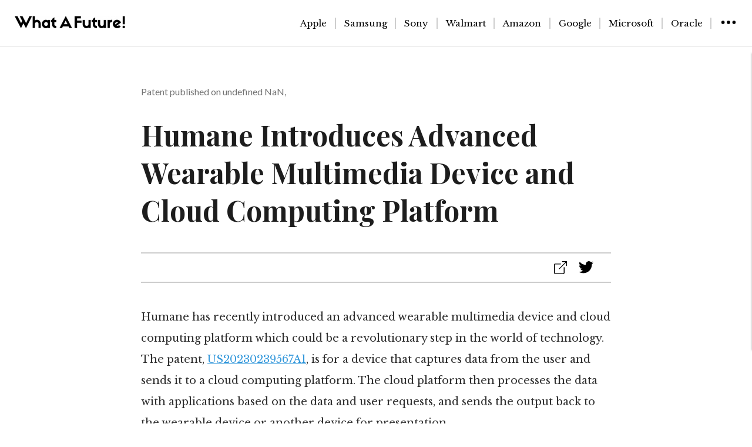

--- FILE ---
content_type: text/html;charset=utf-8
request_url: https://whatafuture.com/humane-wearable-multimedia-device-patent
body_size: 7002
content:
<!DOCTYPE html>
<html >
<head><meta charset="utf-8">
<title>Humane Introduces Advanced Wearable Multimedia Device and Cloud Computing Platform</title>
<meta name="viewport" content="width=device-width, initial-scale=1">
<link rel="preconnect" href="https://fonts.googleapis.com">
<link rel="preconnect" href="https://fonts.gstatic.com">
<link href="https://fonts.googleapis.com/css2?family=Playfair+Display:wght@400;500;600;700&display=swap" rel="stylesheet">
<link href="https://fonts.googleapis.com/css2?family=Libre+Baskerville:wght@400;700&display=swap" rel="stylesheet">
<link href="https://fonts.googleapis.com/css2?family=Lato:ital,wght@0,300;0,400;1,100&display=swap" rel="stylesheet">
<meta name="description" content="Humane has recently introduced an advanced wearable multimedia device and cloud computing platform, which could revolutionize the world of technology. This patent could provide a range of media experiences, from providing medical advice to entertainment."><link rel="modulepreload" as="script" crossorigin href="/_nuxt/entry.21c2adcb.js"><link rel="preload" as="style" href="/_nuxt/entry.12019d9a.css"><link rel="modulepreload" as="script" crossorigin href="/_nuxt/_articles_.ff50bd0d.js"><link rel="modulepreload" as="script" crossorigin href="/_nuxt/constants.5156ed3e.js"><link rel="stylesheet" href="/_nuxt/entry.12019d9a.css"><style>*[data-v-03b04977]{font-family:Libre Baskerville,georgia,serif}.footer[data-v-03b04977]{background-color:#f1f3f3}@media (min-width:780px){.footer-inside[data-v-03b04977]{display:flex;justify-content:space-between;padding:20px 40px 20px 80px}}@media (max-width:780px){.footer-inside[data-v-03b04977]{display:flex;flex-direction:column;justify-content:space-between;padding:20px 40px}}.subscribe[data-v-03b04977],.twitter[data-v-03b04977]{flex:1;padding:10px}.subscribe h3[data-v-03b04977],.twitter h3[data-v-03b04977]{font-size:1.2rem;margin-bottom:10px}.input-group[data-v-03b04977]{align-items:center;display:flex}.input-group input[data-v-03b04977]{border:1px solid #ccc;border-radius:5px 0 0 5px;flex:1;padding:8px}.input-group button[data-v-03b04977]{background-color:#3498db;border:none;border-radius:5px;color:#fff;cursor:pointer;padding:8px 15px}.twitter a[data-v-03b04977]{color:#3498db;text-decoration:none}.copywrights[data-v-03b04977]{padding:0 20px 50px;text-align:center}</style><style></style><style>.el-popper{--el-popper-border-radius:var(--el-popover-border-radius,4px);word-wrap:break-word;border-radius:var(--el-popper-border-radius);font-size:12px;line-height:20px;min-width:10px;padding:5px 11px;position:absolute;visibility:visible;z-index:2000}.el-popper.is-dark{color:var(--el-bg-color)}.el-popper.is-dark,.el-popper.is-dark .el-popper__arrow:before{background:var(--el-text-color-primary);border:1px solid var(--el-text-color-primary)}.el-popper.is-dark .el-popper__arrow:before{right:0}.el-popper.is-light,.el-popper.is-light .el-popper__arrow:before{background:var(--el-bg-color-overlay);border:1px solid var(--el-border-color-light)}.el-popper.is-light .el-popper__arrow:before{right:0}.el-popper.is-pure{padding:0}.el-popper__arrow,.el-popper__arrow:before{height:10px;position:absolute;width:10px;z-index:-1}.el-popper__arrow:before{background:var(--el-text-color-primary);box-sizing:border-box;content:" ";transform:rotate(45deg)}.el-popper[data-popper-placement^=top]>.el-popper__arrow{bottom:-5px}.el-popper[data-popper-placement^=top]>.el-popper__arrow:before{border-bottom-right-radius:2px}.el-popper[data-popper-placement^=bottom]>.el-popper__arrow{top:-5px}.el-popper[data-popper-placement^=bottom]>.el-popper__arrow:before{border-top-left-radius:2px}.el-popper[data-popper-placement^=left]>.el-popper__arrow{right:-5px}.el-popper[data-popper-placement^=left]>.el-popper__arrow:before{border-top-right-radius:2px}.el-popper[data-popper-placement^=right]>.el-popper__arrow{left:-5px}.el-popper[data-popper-placement^=right]>.el-popper__arrow:before{border-bottom-left-radius:2px}.el-popper[data-popper-placement^=top] .el-popper__arrow:before{border-left-color:transparent!important;border-top-color:transparent!important}.el-popper[data-popper-placement^=bottom] .el-popper__arrow:before{border-bottom-color:transparent!important;border-right-color:transparent!important}.el-popper[data-popper-placement^=left] .el-popper__arrow:before{border-bottom-color:transparent!important;border-left-color:transparent!important}.el-popper[data-popper-placement^=right] .el-popper__arrow:before{border-right-color:transparent!important;border-top-color:transparent!important}</style><style>a{color:#3498db;font-family:Libre Baskerville,serif}.articletitle{font-family:Playfair Display,serif;font-size:3rem;font-weight:700}.container{color:#1d1d1d;font-family:Poppins,sans-serif;margin:0 auto;max-width:800px;padding:30px}.some-buttons{border-bottom:1.5px solid #cdcdcd;border-top:1.5px solid #cdcdcd;margin-top:40px;padding:10px;text-align:right}.article,.some-buttons{margin-bottom:40px}.date{color:#737373;font-family:Lato,sans-serif;font-weight:400;margin-top:5vh}.content{color:#303030;font-family:Libre Baskerville,georgia,serif;font-size:18px;font-weight:500;line-height:2;padding-bottom:30px}.svg-image,.svg-image:hover{padding-right:20px}.svg-image:hover{cursor:pointer}@media (min-width:780px){.grid-container{background-color:#fff;display:grid;grid-template-columns:auto auto}.phone-view-container{display:none}}@media (max-width:780px){.grid-container{display:none}}.grid-item{background-color:hsla(0,0%,100%,.8);border:1px solid hsla(0,0%,100%,.8);font-family:Libre Baskerville,serif;font-size:30px;font-size:large;font-weight:800;margin:20px 20px 20px 0;text-align:left}.link-styling{color:#000;text-decoration:none}.link-styling:hover{color:#3498db}.for-explore-more{margin-bottom:10px}</style><style>body{margin:0}</style><style>@charset "UTF-8";:root{--el-color-primary-rgb:64,158,255;--el-color-success-rgb:103,194,58;--el-color-warning-rgb:230,162,60;--el-color-danger-rgb:245,108,108;--el-color-error-rgb:245,108,108;--el-color-info-rgb:144,147,153;--el-font-size-extra-large:20px;--el-font-size-large:18px;--el-font-size-medium:16px;--el-font-size-base:14px;--el-font-size-small:13px;--el-font-size-extra-small:12px;--el-font-family:"Helvetica Neue",Helvetica,"PingFang SC","Hiragino Sans GB","Microsoft YaHei","微软雅黑",Arial,sans-serif;--el-font-weight-primary:500;--el-font-line-height-primary:24px;--el-index-normal:1;--el-index-top:1000;--el-index-popper:2000;--el-border-radius-base:4px;--el-border-radius-small:2px;--el-border-radius-round:20px;--el-border-radius-circle:100%;--el-transition-duration:0.3s;--el-transition-duration-fast:0.2s;--el-transition-function-ease-in-out-bezier:cubic-bezier(0.645,0.045,0.355,1);--el-transition-function-fast-bezier:cubic-bezier(0.23,1,0.32,1);--el-transition-all:all var(--el-transition-duration) var(--el-transition-function-ease-in-out-bezier);--el-transition-fade:opacity var(--el-transition-duration) var(--el-transition-function-fast-bezier);--el-transition-md-fade:transform var(--el-transition-duration) var(--el-transition-function-fast-bezier),opacity var(--el-transition-duration) var(--el-transition-function-fast-bezier);--el-transition-fade-linear:opacity var(--el-transition-duration-fast) linear;--el-transition-border:border-color var(--el-transition-duration-fast) var(--el-transition-function-ease-in-out-bezier);--el-transition-box-shadow:box-shadow var(--el-transition-duration-fast) var(--el-transition-function-ease-in-out-bezier);--el-transition-color:color var(--el-transition-duration-fast) var(--el-transition-function-ease-in-out-bezier);--el-component-size-large:40px;--el-component-size:32px;--el-component-size-small:24px;--el-color-white:#fff;--el-color-black:#000;--el-color-primary:#409eff;--el-color-primary-light-3:#79bbff;--el-color-primary-light-5:#a0cfff;--el-color-primary-light-7:#c6e2ff;--el-color-primary-light-8:#d9ecff;--el-color-primary-light-9:#ecf5ff;--el-color-primary-dark-2:#337ecc;--el-color-success:#67c23a;--el-color-success-light-3:#95d475;--el-color-success-light-5:#b3e19d;--el-color-success-light-7:#d1edc4;--el-color-success-light-8:#e1f3d8;--el-color-success-light-9:#f0f9eb;--el-color-success-dark-2:#529b2e;--el-color-warning:#e6a23c;--el-color-warning-light-3:#eebe77;--el-color-warning-light-5:#f3d19e;--el-color-warning-light-7:#f8e3c5;--el-color-warning-light-8:#faecd8;--el-color-warning-light-9:#fdf6ec;--el-color-warning-dark-2:#b88230;--el-color-danger:#f56c6c;--el-color-danger-light-3:#f89898;--el-color-danger-light-5:#fab6b6;--el-color-danger-light-7:#fcd3d3;--el-color-danger-light-8:#fde2e2;--el-color-danger-light-9:#fef0f0;--el-color-danger-dark-2:#c45656;--el-color-error:#f56c6c;--el-color-error-light-3:#f89898;--el-color-error-light-5:#fab6b6;--el-color-error-light-7:#fcd3d3;--el-color-error-light-8:#fde2e2;--el-color-error-light-9:#fef0f0;--el-color-error-dark-2:#c45656;--el-color-info:#909399;--el-color-info-light-3:#b1b3b8;--el-color-info-light-5:#c8c9cc;--el-color-info-light-7:#dedfe0;--el-color-info-light-8:#e9e9eb;--el-color-info-light-9:#f4f4f5;--el-color-info-dark-2:#73767a;--el-bg-color:#fff;--el-bg-color-page:#f2f3f5;--el-bg-color-overlay:#fff;--el-text-color-primary:#303133;--el-text-color-regular:#606266;--el-text-color-secondary:#909399;--el-text-color-placeholder:#a8abb2;--el-text-color-disabled:#c0c4cc;--el-border-color:#dcdfe6;--el-border-color-light:#e4e7ed;--el-border-color-lighter:#ebeef5;--el-border-color-extra-light:#f2f6fc;--el-border-color-dark:#d4d7de;--el-border-color-darker:#cdd0d6;--el-fill-color:#f0f2f5;--el-fill-color-light:#f5f7fa;--el-fill-color-lighter:#fafafa;--el-fill-color-extra-light:#fafcff;--el-fill-color-dark:#ebedf0;--el-fill-color-darker:#e6e8eb;--el-fill-color-blank:#fff;--el-box-shadow:0px 12px 32px 4px rgba(0,0,0,.04),0px 8px 20px rgba(0,0,0,.08);--el-box-shadow-light:0px 0px 12px rgba(0,0,0,.12);--el-box-shadow-lighter:0px 0px 6px rgba(0,0,0,.12);--el-box-shadow-dark:0px 16px 48px 16px rgba(0,0,0,.08),0px 12px 32px rgba(0,0,0,.12),0px 8px 16px -8px rgba(0,0,0,.16);--el-disabled-bg-color:var(--el-fill-color-light);--el-disabled-text-color:var(--el-text-color-placeholder);--el-disabled-border-color:var(--el-border-color-light);--el-overlay-color:rgba(0,0,0,.8);--el-overlay-color-light:rgba(0,0,0,.7);--el-overlay-color-lighter:rgba(0,0,0,.5);--el-mask-color:hsla(0,0%,100%,.9);--el-mask-color-extra-light:hsla(0,0%,100%,.3);--el-border-width:1px;--el-border-style:solid;--el-border-color-hover:var(--el-text-color-disabled);--el-border:var(--el-border-width) var(--el-border-style) var(--el-border-color);--el-svg-monochrome-grey:var(--el-border-color);color-scheme:light}.fade-in-linear-enter-active,.fade-in-linear-leave-active{transition:var(--el-transition-fade-linear)}.fade-in-linear-enter-from,.fade-in-linear-leave-to{opacity:0}.el-fade-in-linear-enter-active,.el-fade-in-linear-leave-active{transition:var(--el-transition-fade-linear)}.el-fade-in-linear-enter-from,.el-fade-in-linear-leave-to{opacity:0}.el-fade-in-enter-active,.el-fade-in-leave-active{transition:all var(--el-transition-duration) cubic-bezier(.55,0,.1,1)}.el-fade-in-enter-from,.el-fade-in-leave-active{opacity:0}.el-zoom-in-center-enter-active,.el-zoom-in-center-leave-active{transition:all var(--el-transition-duration) cubic-bezier(.55,0,.1,1)}.el-zoom-in-center-enter-from,.el-zoom-in-center-leave-active{opacity:0;transform:scaleX(0)}.el-zoom-in-top-enter-active,.el-zoom-in-top-leave-active{opacity:1;transform:scaleY(1);transform-origin:center top;transition:var(--el-transition-md-fade)}.el-zoom-in-top-enter-active[data-popper-placement^=top],.el-zoom-in-top-leave-active[data-popper-placement^=top]{transform-origin:center bottom}.el-zoom-in-top-enter-from,.el-zoom-in-top-leave-active{opacity:0;transform:scaleY(0)}.el-zoom-in-bottom-enter-active,.el-zoom-in-bottom-leave-active{opacity:1;transform:scaleY(1);transform-origin:center bottom;transition:var(--el-transition-md-fade)}.el-zoom-in-bottom-enter-from,.el-zoom-in-bottom-leave-active{opacity:0;transform:scaleY(0)}.el-zoom-in-left-enter-active,.el-zoom-in-left-leave-active{opacity:1;transform:scale(1);transform-origin:top left;transition:var(--el-transition-md-fade)}.el-zoom-in-left-enter-from,.el-zoom-in-left-leave-active{opacity:0;transform:scale(.45)}.collapse-transition{transition:var(--el-transition-duration) height ease-in-out,var(--el-transition-duration) padding-top ease-in-out,var(--el-transition-duration) padding-bottom ease-in-out}.el-collapse-transition-enter-active,.el-collapse-transition-leave-active{transition:var(--el-transition-duration) max-height ease-in-out,var(--el-transition-duration) padding-top ease-in-out,var(--el-transition-duration) padding-bottom ease-in-out}.horizontal-collapse-transition{transition:var(--el-transition-duration) width ease-in-out,var(--el-transition-duration) padding-left ease-in-out,var(--el-transition-duration) padding-right ease-in-out}.el-list-enter-active,.el-list-leave-active{transition:all 1s}.el-list-enter-from,.el-list-leave-to{opacity:0;transform:translateY(-30px)}.el-list-leave-active{position:absolute!important}.el-opacity-transition{transition:opacity var(--el-transition-duration) cubic-bezier(.55,0,.1,1)}.el-icon-loading{animation:rotating 2s linear infinite}.el-icon--right{margin-left:5px}.el-icon--left{margin-right:5px}@keyframes rotating{0%{transform:rotate(0)}to{transform:rotate(1turn)}}.el-icon{--color:inherit;fill:currentColor;align-items:center;color:var(--color);display:inline-flex;font-size:inherit;height:1em;justify-content:center;line-height:1em;position:relative;width:1em}.el-icon.is-loading{animation:rotating 2s linear infinite}.el-icon svg{height:1em;width:1em}</style><style>.el-row{box-sizing:border-box;display:flex;flex-wrap:wrap;position:relative}.el-row.is-justify-center{justify-content:center}.el-row.is-justify-end{justify-content:flex-end}.el-row.is-justify-space-between{justify-content:space-between}.el-row.is-justify-space-around{justify-content:space-around}.el-row.is-justify-space-evenly{justify-content:space-evenly}.el-row.is-align-middle{align-items:center}.el-row.is-align-bottom{align-items:flex-end}</style><style>*[data-v-fbde2a50]{box-sizing:border-box}.site-header[data-v-fbde2a50]{border-bottom:1px solid rgba(0,0,0,.1);display:flex;height:80px;justify-content:space-between;padding:25px}@media (min-width:780px){.site-header[data-v-fbde2a50]{background-color:#fff;border-bottom:1px solid rgba(0,0,0,.1);padding:25px;position:sticky;top:0;z-index:9999}.category-links[data-v-fbde2a50],.site-header[data-v-fbde2a50]{display:flex;justify-content:space-between}.category-links[data-v-fbde2a50]{align-items:center}.overlay[data-v-fbde2a50]{background-color:#fff;bottom:10vh;box-shadow:0 1px 2px 0 rgba(60,64,67,.3),0 1px 3px 1px rgba(60,64,67,.15);color:#000;height:70vh;margin-top:10px;overflow:auto;position:fixed;right:0;top:80px;transform:translateX(100%);transition:transform .3s ease;width:400px;z-index:9999}.overlay.active[data-v-fbde2a50]{transform:translateX(0)}.categories-for-phone[data-v-fbde2a50],.overlay-for-phone[data-v-fbde2a50]{display:none}}@media (max-width:780px){.site-header[data-v-fbde2a50]{background-color:#fff;border-bottom:1px solid rgba(0,0,0,.1);padding:25px;position:sticky;top:0;z-index:9999}.categories-for-phone[data-v-fbde2a50],.site-header[data-v-fbde2a50]{display:flex;justify-content:space-between}.categories-for-phone[data-v-fbde2a50]{align-items:center}.overlay-for-phone[data-v-fbde2a50]{background-color:#f1f3f3;border-bottom:1px solid rgba(0,0,0,.1);border-top:1px solid rgba(0,0,0,.1);box-sizing:border-box;height:100vh;left:0;max-height:calc(100vh - 80px);overflow:auto;padding-bottom:30px;position:fixed;right:0;top:80px;transform:translateY(100%);transition:transform .25s ease;width:100%;z-index:9999}.overlay-for-phone.active[data-v-fbde2a50]{transform:translateY(0)}.category-links[data-v-fbde2a50],.overlay[data-v-fbde2a50]{display:none}}.inside-overlay[data-v-fbde2a50]{font-family:Libre Baskerville,georgia,serif;padding:0 0 30px 50px}#search-by-company[data-v-fbde2a50]{margin-top:40px}#search-by-category[data-v-fbde2a50],#search-by-company[data-v-fbde2a50]{border-bottom:1px solid rgba(0,0,0,.1);font-family:Libre Baskerville,georgia,serif}#search-by-category[data-v-fbde2a50]{margin-top:20px}.link-styling[data-v-fbde2a50]{color:#000;text-decoration:none}.link-styling[data-v-fbde2a50]:hover{color:#3498db}.companies[data-v-fbde2a50]{text-decoration:none}.companies[data-v-fbde2a50]:hover{cursor:pointer}.categories[data-v-fbde2a50]{align-items:center;border-right:1.5px solid #cdcdcd;font-family:Libre Baskerville,georgia,serif;font-size:15px;padding-left:14px;padding-right:14px}.categories-inside[data-v-fbde2a50]{padding-top:10px}.more-categories-button[data-v-fbde2a50]{color:#000;padding-left:14px}.more-categories-button[data-v-fbde2a50]:hover{cursor:pointer}[data-v-fbde2a50]::-webkit-scrollbar{width:6px}[data-v-fbde2a50]::-webkit-scrollbar-track{background-color:#f5f5f5}[data-v-fbde2a50]::-webkit-scrollbar-thumb{background-color:#c4c4c4;border-radius:4px}</style><style>.error-page[data-v-8fd14559]{align-items:center;display:flex;flex-direction:column;margin:0 auto;max-width:1000px;padding:20px;text-align:center}h1[data-v-8fd14559]{font-family:Playfair Display,serif;font-size:10vh}h2[data-v-8fd14559]{font-size:35px}h2[data-v-8fd14559],h3[data-v-8fd14559]{font-family:Lato,sans-serif;font-weight:200}h3[data-v-8fd14559]{font-size:25px}.error-page p[data-v-8fd14559]{font-size:30px}.explore-more-col[data-v-8fd14559]{font-size:4vh}.explore-more-col[data-v-8fd14559],.more-articles[data-v-8fd14559]{font-family:Playfair Display,serif}.link-styling[data-v-8fd14559]{color:#424242;text-decoration:none}.link-styling[data-v-8fd14559]:hover{color:#006cd8}.content[data-v-8fd14559]{color:#303030;font-family:Libre Baskerville,georgia,serif;font-size:18px;font-weight:500;line-height:2;padding-bottom:30px}@media (min-width:780px){.grid-container[data-v-8fd14559]{grid-gap:10px;background-color:#fff;display:grid;grid-template-columns:auto auto}.phone-view-container[data-v-8fd14559]{display:none}}@media (max-width:780px){.grid-container[data-v-8fd14559]{display:none}}.grid-item[data-v-8fd14559]{background-color:hsla(0,0%,100%,.8);border:1px solid hsla(0,0%,100%,.8);font-family:Libre Baskerville,serif;font-size:30px;font-size:large;font-weight:800;margin:20px 30px 20px 0}.date[data-v-8fd14559],.grid-item[data-v-8fd14559]{text-align:left}.for-explore-more[data-v-8fd14559]{margin-bottom:10px}</style></head>
<body ><div id="el-popper-container-1024"><!--v-if--><!--teleport anchor--><!--v-if--><!--teleport anchor--></div><div id="__nuxt"><!--[--><div><!--[--><div class="site-header" role="banner" data-v-fbde2a50><div class="category-links" data-v-fbde2a50><a href="/" class="" data-v-fbde2a50><img class="watafuture-icon" src="/watafuture.png" alt="Homepage to What A Future" data-v-fbde2a50></a></div><div class="category-links" data-v-fbde2a50><!--[--><span data-v-fbde2a50><a href="/category/apple" class="link-styling categories" data-v-fbde2a50>Apple</a></span><span data-v-fbde2a50><a href="/category/samsung" class="link-styling categories" data-v-fbde2a50>Samsung</a></span><span data-v-fbde2a50><a href="/category/sony" class="link-styling categories" data-v-fbde2a50>Sony</a></span><span data-v-fbde2a50><a href="/category/walmart" class="link-styling categories" data-v-fbde2a50>Walmart</a></span><span data-v-fbde2a50><a href="/category/amazon" class="link-styling categories" data-v-fbde2a50>Amazon</a></span><span data-v-fbde2a50><a href="/category/google" class="link-styling categories" data-v-fbde2a50>Google</a></span><span data-v-fbde2a50><a href="/category/microsoft" class="link-styling categories" data-v-fbde2a50>Microsoft</a></span><span data-v-fbde2a50><a href="/category/oracle" class="link-styling categories" data-v-fbde2a50>Oracle</a></span><!--]--><span data-v-fbde2a50><img src="/menu.svg" class="more-categories-button" data-v-fbde2a50></span></div><div class="categories-for-phone" data-v-fbde2a50><a href="/" class="" data-v-fbde2a50><img class="watafuture-icon" src="/watafuture.png" alt="Homepage to What A Future" data-v-fbde2a50></a></div><div class="categories-for-phone" data-v-fbde2a50><span data-v-fbde2a50><img src="/menu.svg" class="more-categories-button" data-v-fbde2a50></span></div></div><div class="overlay-for-phone" data-v-fbde2a50><h4 class="inside-overlay" id="search-by-company" data-v-fbde2a50>Search by company</h4><div class="categories-inside" data-v-fbde2a50><!--[--><div class="el-row" style="" data-v-fbde2a50><!--[--><a href="/category/apple" class="link-styling" data-v-fbde2a50><div class="inside-overlay companies" data-v-fbde2a50>Apple</div></a><!--]--></div><div class="el-row" style="" data-v-fbde2a50><!--[--><a href="/category/samsung" class="link-styling" data-v-fbde2a50><div class="inside-overlay companies" data-v-fbde2a50>Samsung</div></a><!--]--></div><div class="el-row" style="" data-v-fbde2a50><!--[--><a href="/category/sony" class="link-styling" data-v-fbde2a50><div class="inside-overlay companies" data-v-fbde2a50>Sony</div></a><!--]--></div><div class="el-row" style="" data-v-fbde2a50><!--[--><a href="/category/walmart" class="link-styling" data-v-fbde2a50><div class="inside-overlay companies" data-v-fbde2a50>Walmart</div></a><!--]--></div><div class="el-row" style="" data-v-fbde2a50><!--[--><a href="/category/amazon" class="link-styling" data-v-fbde2a50><div class="inside-overlay companies" data-v-fbde2a50>Amazon</div></a><!--]--></div><div class="el-row" style="" data-v-fbde2a50><!--[--><a href="/category/google" class="link-styling" data-v-fbde2a50><div class="inside-overlay companies" data-v-fbde2a50>Google</div></a><!--]--></div><div class="el-row" style="" data-v-fbde2a50><!--[--><a href="/category/microsoft" class="link-styling" data-v-fbde2a50><div class="inside-overlay companies" data-v-fbde2a50>Microsoft</div></a><!--]--></div><div class="el-row" style="" data-v-fbde2a50><!--[--><a href="/category/oracle" class="link-styling" data-v-fbde2a50><div class="inside-overlay companies" data-v-fbde2a50>Oracle</div></a><!--]--></div><!--]--></div><h4 class="inside-overlay" id="search-by-category" data-v-fbde2a50>Search by category</h4><div class="categories-inside" data-v-fbde2a50><!--[--><div class="el-row" style="" data-v-fbde2a50><!--[--><a href="/category/smartphones-mobiles" class="link-styling" data-v-fbde2a50><div class="inside-overlay companies" data-v-fbde2a50>Smartphones-mobiles</div></a><!--]--></div><div class="el-row" style="" data-v-fbde2a50><!--[--><a href="/category/android" class="link-styling" data-v-fbde2a50><div class="inside-overlay companies" data-v-fbde2a50>Android</div></a><!--]--></div><div class="el-row" style="" data-v-fbde2a50><!--[--><a href="/category/space" class="link-styling" data-v-fbde2a50><div class="inside-overlay companies" data-v-fbde2a50>Space</div></a><!--]--></div><div class="el-row" style="" data-v-fbde2a50><!--[--><a href="/category/health" class="link-styling" data-v-fbde2a50><div class="inside-overlay companies" data-v-fbde2a50>Health</div></a><!--]--></div><div class="el-row" style="" data-v-fbde2a50><!--[--><a href="/category/futurism" class="link-styling" data-v-fbde2a50><div class="inside-overlay companies" data-v-fbde2a50>Futurism</div></a><!--]--></div><div class="el-row" style="" data-v-fbde2a50><!--[--><a href="/category/automotive" class="link-styling" data-v-fbde2a50><div class="inside-overlay companies" data-v-fbde2a50>Automotive</div></a><!--]--></div><div class="el-row" style="" data-v-fbde2a50><!--[--><a href="/category/gadgets" class="link-styling" data-v-fbde2a50><div class="inside-overlay companies" data-v-fbde2a50>Gadgets</div></a><!--]--></div><!--]--></div></div><div class="overlay" data-v-fbde2a50><h4 class="inside-overlay" id="search-by-company" data-v-fbde2a50>Search by category</h4><div class="categories-inside" data-v-fbde2a50><!--[--><div class="el-row" style="" data-v-fbde2a50><!--[--><a href="/category/smartphones-mobiles" class="link-styling" data-v-fbde2a50><div class="inside-overlay companies" data-v-fbde2a50>Smartphones-mobiles</div></a><!--]--></div><div class="el-row" style="" data-v-fbde2a50><!--[--><a href="/category/android" class="link-styling" data-v-fbde2a50><div class="inside-overlay companies" data-v-fbde2a50>Android</div></a><!--]--></div><div class="el-row" style="" data-v-fbde2a50><!--[--><a href="/category/space" class="link-styling" data-v-fbde2a50><div class="inside-overlay companies" data-v-fbde2a50>Space</div></a><!--]--></div><div class="el-row" style="" data-v-fbde2a50><!--[--><a href="/category/health" class="link-styling" data-v-fbde2a50><div class="inside-overlay companies" data-v-fbde2a50>Health</div></a><!--]--></div><div class="el-row" style="" data-v-fbde2a50><!--[--><a href="/category/futurism" class="link-styling" data-v-fbde2a50><div class="inside-overlay companies" data-v-fbde2a50>Futurism</div></a><!--]--></div><div class="el-row" style="" data-v-fbde2a50><!--[--><a href="/category/automotive" class="link-styling" data-v-fbde2a50><div class="inside-overlay companies" data-v-fbde2a50>Automotive</div></a><!--]--></div><div class="el-row" style="" data-v-fbde2a50><!--[--><a href="/category/gadgets" class="link-styling" data-v-fbde2a50><div class="inside-overlay companies" data-v-fbde2a50>Gadgets</div></a><!--]--></div><!--]--></div></div><!--]--><div class="container"><div class="article"><div class="date"> Patent published on July 27, 2023</div><h1 class="articletitle">Humane Introduces Advanced Wearable Multimedia Device and Cloud Computing Platform</h1><div class="some-buttons"><span><!--[--><img src="/external_link.svg" class="svg-image el-tooltip__trigger el-tooltip__trigger"><!--teleport start--><!--teleport end--><!--]--></span><span><!--[--><img src="/twitter.svg" class="svg-image el-tooltip__trigger el-tooltip__trigger"><!--teleport start--><!--teleport end--><!--]--></span></div><div class="content"><p>Humane has recently introduced an advanced wearable multimedia device and cloud computing platform which could be a revolutionary step in the world of technology. The patent, <a href="https://image-ppubs.uspto.gov/dirsearch-public/print/downloadPdf/20230239567" target="_blank">US20230239567A1</a>, is for a device that captures data from the user and sends it to a cloud computing platform. The cloud platform then processes the data with applications based on the data and user requests, and sends the output back to the wearable device or another device for presentation. </p><p></p><p>Humane has utilized the advancements in cloud computing to create a platform that could be used to store, access and process multimedia content. The wearable device captures the data and sends it to the cloud platform, which then processes the data and sends the output back. This device could revolutionize the way we store and use multimedia content. </p><p></p><p>The device has the potential to be used for various applications. For example, it could be used to create personalized multimedia experiences for users. It could be used to store and access multimedia content from any device with an internet connection. It could also be used to create customized multimedia experiences for users, such as virtual reality and augmented reality experiences. </p><p></p><p>The device also has the potential to be used for medical applications. It could be used to monitor a user's health and provide personalized healthcare advice. It could also be used for medical imaging, such as for diagnosing diseases or identifying abnormalities. </p><p></p><p>Humane has also developed an app ecosystem to go along with the wearable device. This app ecosystem will enable developers to create applications that are tailored to the device and its capabilities. This will allow users to customize the device to their specific needs and preferences. </p><p></p><p>It is important to note that this is a patent and there is no guarantee that it will come to market. However, if it does, it could be a revolutionary step in the world of technology. It could be used for many applications, from creating personalized multimedia experiences to providing medical advice. </p><p></p><p>Humane has developed an advanced wearable multimedia device and cloud computing platform that could revolutionize the way we use technology. The device captures data and sends it to a cloud platform, which then processes the data and sends the output back. It could be used for various applications, from creating personalized multimedia experiences to providing medical advice. While this is a patent, and there is no guarantee that it will come to market, it could be a revolutionary step in the world of technology if it does.</p></div></div><h3>Explore more</h3><div class="more-articles"><div class="grid-container"><!--[--><!--]--></div><div class="phone-view-container"><!--[--><!--]--></div></div></div><div class="footer" data-v-03b04977><div class="footer-inside" data-v-03b04977><div class="twitter" data-v-03b04977><h3 data-v-03b04977>Follow Us on Twitter</h3><a href="https://twitter.com/watafuture" target="_blank" data-v-03b04977>@watafuture</a></div><div class="subscribe" data-v-03b04977><h3 data-v-03b04977>Subscribe to Our Newsletter</h3><p data-v-03b04977>Stay updated with the latest patents.</p><div class="input-group" data-v-03b04977><button data-v-03b04977>Subscribe</button></div></div></div><div class="copywrights" data-v-03b04977>© All rights reserved</div></div></div><!--]--></div><script type="application/json" id="__NUXT_DATA__" data-ssr="true">[["Reactive",1],{"data":2,"state":14,"_errors":15,"serverRendered":17,"path":18},{"0gehIbLglD":3,"UbCR0Fig5y":7},[4],{"meta_descp":5,"article_title":6},"\n\nHumane has recently introduced an advanced wearable multimedia device and cloud computing platform, which could revolutionize the world of technology. This patent could provide a range of media experiences, from providing medical advice to entertainment.","Humane Introduces Advanced Wearable Multimedia Device and Cloud Computing Platform",[8],{"publication_date":9,"publication_number":10,"tweet":11,"article":12,"article_title":6,"article_category":13,"meta_descp":5},"2023-07-27","US20230239567A1","Turn any surface into a screen!🌟✨\n\n#Humane's wearable multimedia device captures moments, recognizes objects and gestures, and projects them using a laser projection system. Share memories and information in a fun and interactive way!\n\n#wearabletech #multimedia\n\nPatent: tinyurl.com/23wkuwsp","\u003Cp>Humane has recently introduced an advanced wearable multimedia device and cloud computing platform which could be a revolutionary step in the world of technology. The patent, \u003Ca href=\"https://image-ppubs.uspto.gov/dirsearch-public/print/downloadPdf/20230239567\" target=\"_blank\">US20230239567A1\u003C/a>, is for a device that captures data from the user and sends it to a cloud computing platform. The cloud platform then processes the data with applications based on the data and user requests, and sends the output back to the wearable device or another device for presentation. \u003C/p>\u003Cp>\u003C/p>\u003Cp>Humane has utilized the advancements in cloud computing to create a platform that could be used to store, access and process multimedia content. The wearable device captures the data and sends it to the cloud platform, which then processes the data and sends the output back. This device could revolutionize the way we store and use multimedia content. \u003C/p>\u003Cp>\u003C/p>\u003Cp>The device has the potential to be used for various applications. For example, it could be used to create personalized multimedia experiences for users. It could be used to store and access multimedia content from any device with an internet connection. It could also be used to create customized multimedia experiences for users, such as virtual reality and augmented reality experiences. \u003C/p>\u003Cp>\u003C/p>\u003Cp>The device also has the potential to be used for medical applications. It could be used to monitor a user's health and provide personalized healthcare advice. It could also be used for medical imaging, such as for diagnosing diseases or identifying abnormalities. \u003C/p>\u003Cp>\u003C/p>\u003Cp>Humane has also developed an app ecosystem to go along with the wearable device. This app ecosystem will enable developers to create applications that are tailored to the device and its capabilities. This will allow users to customize the device to their specific needs and preferences. \u003C/p>\u003Cp>\u003C/p>\u003Cp>It is important to note that this is a patent and there is no guarantee that it will come to market. However, if it does, it could be a revolutionary step in the world of technology. It could be used for many applications, from creating personalized multimedia experiences to providing medical advice. \u003C/p>\u003Cp>\u003C/p>\u003Cp>Humane has developed an advanced wearable multimedia device and cloud computing platform that could revolutionize the way we use technology. The device captures data and sends it to a cloud platform, which then processes the data and sends the output back. It could be used for various applications, from creating personalized multimedia experiences to providing medical advice. While this is a patent, and there is no guarantee that it will come to market, it could be a revolutionary step in the world of technology if it does.\u003C/p>","Humane",{},{"0gehIbLglD":16,"UbCR0Fig5y":16},null,true,"/humane-wearable-multimedia-device-patent"]</script><script>window.__NUXT__={};window.__NUXT__.config={public:{production_mode:true,apiUrl:""},app:{baseURL:"/",buildAssetsDir:"/_nuxt/",cdnURL:""}}</script><script type="module" src="/_nuxt/entry.21c2adcb.js" crossorigin></script><script defer src="https://static.cloudflareinsights.com/beacon.min.js/vcd15cbe7772f49c399c6a5babf22c1241717689176015" integrity="sha512-ZpsOmlRQV6y907TI0dKBHq9Md29nnaEIPlkf84rnaERnq6zvWvPUqr2ft8M1aS28oN72PdrCzSjY4U6VaAw1EQ==" data-cf-beacon='{"version":"2024.11.0","token":"b301126afec24201a9bea40ee44b6a4b","r":1,"server_timing":{"name":{"cfCacheStatus":true,"cfEdge":true,"cfExtPri":true,"cfL4":true,"cfOrigin":true,"cfSpeedBrain":true},"location_startswith":null}}' crossorigin="anonymous"></script>
</body>
</html>

--- FILE ---
content_type: text/css; charset=utf-8
request_url: https://whatafuture.com/_nuxt/entry.12019d9a.css
body_size: 2667
content:
@charset "UTF-8";:root{--el-color-primary-rgb:64,158,255;--el-color-success-rgb:103,194,58;--el-color-warning-rgb:230,162,60;--el-color-danger-rgb:245,108,108;--el-color-error-rgb:245,108,108;--el-color-info-rgb:144,147,153;--el-font-size-extra-large:20px;--el-font-size-large:18px;--el-font-size-medium:16px;--el-font-size-base:14px;--el-font-size-small:13px;--el-font-size-extra-small:12px;--el-font-family:"Helvetica Neue",Helvetica,"PingFang SC","Hiragino Sans GB","Microsoft YaHei","微软雅黑",Arial,sans-serif;--el-font-weight-primary:500;--el-font-line-height-primary:24px;--el-index-normal:1;--el-index-top:1000;--el-index-popper:2000;--el-border-radius-base:4px;--el-border-radius-small:2px;--el-border-radius-round:20px;--el-border-radius-circle:100%;--el-transition-duration:.3s;--el-transition-duration-fast:.2s;--el-transition-function-ease-in-out-bezier:cubic-bezier(.645,.045,.355,1);--el-transition-function-fast-bezier:cubic-bezier(.23,1,.32,1);--el-transition-all:all var(--el-transition-duration) var(--el-transition-function-ease-in-out-bezier);--el-transition-fade:opacity var(--el-transition-duration) var(--el-transition-function-fast-bezier);--el-transition-md-fade:transform var(--el-transition-duration) var(--el-transition-function-fast-bezier),opacity var(--el-transition-duration) var(--el-transition-function-fast-bezier);--el-transition-fade-linear:opacity var(--el-transition-duration-fast) linear;--el-transition-border:border-color var(--el-transition-duration-fast) var(--el-transition-function-ease-in-out-bezier);--el-transition-box-shadow:box-shadow var(--el-transition-duration-fast) var(--el-transition-function-ease-in-out-bezier);--el-transition-color:color var(--el-transition-duration-fast) var(--el-transition-function-ease-in-out-bezier);--el-component-size-large:40px;--el-component-size:32px;--el-component-size-small:24px;--el-color-white:#fff;--el-color-black:#000;--el-color-primary:#409eff;--el-color-primary-light-3:#79bbff;--el-color-primary-light-5:#a0cfff;--el-color-primary-light-7:#c6e2ff;--el-color-primary-light-8:#d9ecff;--el-color-primary-light-9:#ecf5ff;--el-color-primary-dark-2:#337ecc;--el-color-success:#67c23a;--el-color-success-light-3:#95d475;--el-color-success-light-5:#b3e19d;--el-color-success-light-7:#d1edc4;--el-color-success-light-8:#e1f3d8;--el-color-success-light-9:#f0f9eb;--el-color-success-dark-2:#529b2e;--el-color-warning:#e6a23c;--el-color-warning-light-3:#eebe77;--el-color-warning-light-5:#f3d19e;--el-color-warning-light-7:#f8e3c5;--el-color-warning-light-8:#faecd8;--el-color-warning-light-9:#fdf6ec;--el-color-warning-dark-2:#b88230;--el-color-danger:#f56c6c;--el-color-danger-light-3:#f89898;--el-color-danger-light-5:#fab6b6;--el-color-danger-light-7:#fcd3d3;--el-color-danger-light-8:#fde2e2;--el-color-danger-light-9:#fef0f0;--el-color-danger-dark-2:#c45656;--el-color-error:#f56c6c;--el-color-error-light-3:#f89898;--el-color-error-light-5:#fab6b6;--el-color-error-light-7:#fcd3d3;--el-color-error-light-8:#fde2e2;--el-color-error-light-9:#fef0f0;--el-color-error-dark-2:#c45656;--el-color-info:#909399;--el-color-info-light-3:#b1b3b8;--el-color-info-light-5:#c8c9cc;--el-color-info-light-7:#dedfe0;--el-color-info-light-8:#e9e9eb;--el-color-info-light-9:#f4f4f5;--el-color-info-dark-2:#73767a;--el-bg-color:#fff;--el-bg-color-page:#f2f3f5;--el-bg-color-overlay:#fff;--el-text-color-primary:#303133;--el-text-color-regular:#606266;--el-text-color-secondary:#909399;--el-text-color-placeholder:#a8abb2;--el-text-color-disabled:#c0c4cc;--el-border-color:#dcdfe6;--el-border-color-light:#e4e7ed;--el-border-color-lighter:#ebeef5;--el-border-color-extra-light:#f2f6fc;--el-border-color-dark:#d4d7de;--el-border-color-darker:#cdd0d6;--el-fill-color:#f0f2f5;--el-fill-color-light:#f5f7fa;--el-fill-color-lighter:#fafafa;--el-fill-color-extra-light:#fafcff;--el-fill-color-dark:#ebedf0;--el-fill-color-darker:#e6e8eb;--el-fill-color-blank:#fff;--el-box-shadow:0px 12px 32px 4px rgba(0,0,0,.04),0px 8px 20px rgba(0,0,0,.08);--el-box-shadow-light:0px 0px 12px rgba(0,0,0,.12);--el-box-shadow-lighter:0px 0px 6px rgba(0,0,0,.12);--el-box-shadow-dark:0px 16px 48px 16px rgba(0,0,0,.08),0px 12px 32px rgba(0,0,0,.12),0px 8px 16px -8px rgba(0,0,0,.16);--el-disabled-bg-color:var(--el-fill-color-light);--el-disabled-text-color:var(--el-text-color-placeholder);--el-disabled-border-color:var(--el-border-color-light);--el-overlay-color:rgba(0,0,0,.8);--el-overlay-color-light:rgba(0,0,0,.7);--el-overlay-color-lighter:rgba(0,0,0,.5);--el-mask-color:hsla(0,0%,100%,.9);--el-mask-color-extra-light:hsla(0,0%,100%,.3);--el-border-width:1px;--el-border-style:solid;--el-border-color-hover:var(--el-text-color-disabled);--el-border:var(--el-border-width) var(--el-border-style) var(--el-border-color);--el-svg-monochrome-grey:var(--el-border-color);color-scheme:light}.fade-in-linear-enter-active,.fade-in-linear-leave-active{transition:var(--el-transition-fade-linear)}.fade-in-linear-enter-from,.fade-in-linear-leave-to{opacity:0}.el-fade-in-linear-enter-active,.el-fade-in-linear-leave-active{transition:var(--el-transition-fade-linear)}.el-fade-in-linear-enter-from,.el-fade-in-linear-leave-to{opacity:0}.el-fade-in-enter-active,.el-fade-in-leave-active{transition:all var(--el-transition-duration) cubic-bezier(.55,0,.1,1)}.el-fade-in-enter-from,.el-fade-in-leave-active{opacity:0}.el-zoom-in-center-enter-active,.el-zoom-in-center-leave-active{transition:all var(--el-transition-duration) cubic-bezier(.55,0,.1,1)}.el-zoom-in-center-enter-from,.el-zoom-in-center-leave-active{opacity:0;transform:scaleX(0)}.el-zoom-in-top-enter-active,.el-zoom-in-top-leave-active{opacity:1;transform:scaleY(1);transform-origin:center top;transition:var(--el-transition-md-fade)}.el-zoom-in-top-enter-active[data-popper-placement^=top],.el-zoom-in-top-leave-active[data-popper-placement^=top]{transform-origin:center bottom}.el-zoom-in-top-enter-from,.el-zoom-in-top-leave-active{opacity:0;transform:scaleY(0)}.el-zoom-in-bottom-enter-active,.el-zoom-in-bottom-leave-active{opacity:1;transform:scaleY(1);transform-origin:center bottom;transition:var(--el-transition-md-fade)}.el-zoom-in-bottom-enter-from,.el-zoom-in-bottom-leave-active{opacity:0;transform:scaleY(0)}.el-zoom-in-left-enter-active,.el-zoom-in-left-leave-active{opacity:1;transform:scale(1);transform-origin:top left;transition:var(--el-transition-md-fade)}.el-zoom-in-left-enter-from,.el-zoom-in-left-leave-active{opacity:0;transform:scale(.45)}.collapse-transition{transition:var(--el-transition-duration) height ease-in-out,var(--el-transition-duration) padding-top ease-in-out,var(--el-transition-duration) padding-bottom ease-in-out}.el-collapse-transition-enter-active,.el-collapse-transition-leave-active{transition:var(--el-transition-duration) max-height ease-in-out,var(--el-transition-duration) padding-top ease-in-out,var(--el-transition-duration) padding-bottom ease-in-out}.horizontal-collapse-transition{transition:var(--el-transition-duration) width ease-in-out,var(--el-transition-duration) padding-left ease-in-out,var(--el-transition-duration) padding-right ease-in-out}.el-list-enter-active,.el-list-leave-active{transition:all 1s}.el-list-enter-from,.el-list-leave-to{opacity:0;transform:translateY(-30px)}.el-list-leave-active{position:absolute!important}.el-opacity-transition{transition:opacity var(--el-transition-duration) cubic-bezier(.55,0,.1,1)}.el-icon-loading{animation:rotating 2s linear infinite}.el-icon--right{margin-left:5px}.el-icon--left{margin-right:5px}@keyframes rotating{0%{transform:rotate(0)}to{transform:rotate(1turn)}}.el-icon{--color:inherit;fill:currentColor;align-items:center;color:var(--color);display:inline-flex;font-size:inherit;height:1em;justify-content:center;line-height:1em;position:relative;width:1em}.el-icon.is-loading{animation:rotating 2s linear infinite}.el-icon svg{height:1em;width:1em}.el-row{box-sizing:border-box;display:flex;flex-wrap:wrap;position:relative}.el-row.is-justify-center{justify-content:center}.el-row.is-justify-end{justify-content:flex-end}.el-row.is-justify-space-between{justify-content:space-between}.el-row.is-justify-space-around{justify-content:space-around}.el-row.is-justify-space-evenly{justify-content:space-evenly}.el-row.is-align-middle{align-items:center}.el-row.is-align-bottom{align-items:flex-end}*[data-v-fbde2a50]{box-sizing:border-box}.site-header[data-v-fbde2a50]{border-bottom:1px solid rgba(0,0,0,.1);display:flex;height:80px;justify-content:space-between;padding:25px}@media (min-width:780px){.site-header[data-v-fbde2a50]{background-color:#fff;border-bottom:1px solid rgba(0,0,0,.1);padding:25px;position:sticky;top:0;z-index:9999}.category-links[data-v-fbde2a50],.site-header[data-v-fbde2a50]{display:flex;justify-content:space-between}.category-links[data-v-fbde2a50]{align-items:center}.overlay[data-v-fbde2a50]{background-color:#fff;bottom:10vh;box-shadow:0 1px 2px #3c40434d,0 1px 3px 1px #3c404326;color:#000;height:70vh;margin-top:10px;overflow:auto;position:fixed;right:0;top:80px;transform:translate(100%);transition:transform .3s ease;width:400px;z-index:9999}.overlay.active[data-v-fbde2a50]{transform:translate(0)}.categories-for-phone[data-v-fbde2a50],.overlay-for-phone[data-v-fbde2a50]{display:none}}@media (max-width:780px){.site-header[data-v-fbde2a50]{background-color:#fff;border-bottom:1px solid rgba(0,0,0,.1);padding:25px;position:sticky;top:0;z-index:9999}.categories-for-phone[data-v-fbde2a50],.site-header[data-v-fbde2a50]{display:flex;justify-content:space-between}.categories-for-phone[data-v-fbde2a50]{align-items:center}.overlay-for-phone[data-v-fbde2a50]{background-color:#f1f3f3;border-bottom:1px solid rgba(0,0,0,.1);border-top:1px solid rgba(0,0,0,.1);box-sizing:border-box;height:100vh;left:0;max-height:calc(100vh - 80px);overflow:auto;padding-bottom:30px;position:fixed;right:0;top:80px;transform:translateY(100%);transition:transform .25s ease;width:100%;z-index:9999}.overlay-for-phone.active[data-v-fbde2a50]{transform:translateY(0)}.category-links[data-v-fbde2a50],.overlay[data-v-fbde2a50]{display:none}}.inside-overlay[data-v-fbde2a50]{font-family:Libre Baskerville,georgia,serif;padding:0 0 30px 50px}#search-by-company[data-v-fbde2a50]{margin-top:40px}#search-by-category[data-v-fbde2a50],#search-by-company[data-v-fbde2a50]{border-bottom:1px solid rgba(0,0,0,.1);font-family:Libre Baskerville,georgia,serif}#search-by-category[data-v-fbde2a50]{margin-top:20px}.link-styling[data-v-fbde2a50]{color:#000;text-decoration:none}.link-styling[data-v-fbde2a50]:hover{color:#3498db}.companies[data-v-fbde2a50]{text-decoration:none}.companies[data-v-fbde2a50]:hover{cursor:pointer}.categories[data-v-fbde2a50]{align-items:center;border-right:1.5px solid #cdcdcd;font-family:Libre Baskerville,georgia,serif;font-size:15px;padding-left:14px;padding-right:14px}.categories-inside[data-v-fbde2a50]{padding-top:10px}.more-categories-button[data-v-fbde2a50]{color:#000;padding-left:14px}.more-categories-button[data-v-fbde2a50]:hover{cursor:pointer}[data-v-fbde2a50]::-webkit-scrollbar{width:6px}[data-v-fbde2a50]::-webkit-scrollbar-track{background-color:#f5f5f5}[data-v-fbde2a50]::-webkit-scrollbar-thumb{background-color:#c4c4c4;border-radius:4px}.error-page[data-v-8fd14559]{align-items:center;display:flex;flex-direction:column;margin:0 auto;max-width:1000px;padding:20px;text-align:center}h1[data-v-8fd14559]{font-family:Playfair Display,serif;font-size:10vh}h2[data-v-8fd14559]{font-size:35px}h2[data-v-8fd14559],h3[data-v-8fd14559]{font-family:Lato,sans-serif;font-weight:200}h3[data-v-8fd14559]{font-size:25px}.error-page p[data-v-8fd14559]{font-size:30px}.explore-more-col[data-v-8fd14559]{font-size:4vh}.explore-more-col[data-v-8fd14559],.more-articles[data-v-8fd14559]{font-family:Playfair Display,serif}.link-styling[data-v-8fd14559]{color:#424242;text-decoration:none}.link-styling[data-v-8fd14559]:hover{color:#006cd8}.content[data-v-8fd14559]{color:#303030;font-family:Libre Baskerville,georgia,serif;font-size:18px;font-weight:500;line-height:2;padding-bottom:30px}@media (min-width:780px){.grid-container[data-v-8fd14559]{grid-gap:10px;background-color:#fff;display:grid;grid-template-columns:auto auto}.phone-view-container[data-v-8fd14559]{display:none}}@media (max-width:780px){.grid-container[data-v-8fd14559]{display:none}}.grid-item[data-v-8fd14559]{background-color:#fffc;border:1px solid hsla(0,0%,100%,.8);font-family:Libre Baskerville,serif;font-size:30px;font-size:large;font-weight:800;margin:20px 30px 20px 0}.date[data-v-8fd14559],.grid-item[data-v-8fd14559]{text-align:left}.for-explore-more[data-v-8fd14559]{margin-bottom:10px}


--- FILE ---
content_type: text/css; charset=utf-8
request_url: https://whatafuture.com/_nuxt/_articles_.7d9a6848.css
body_size: 785
content:
*[data-v-03b04977]{font-family:Libre Baskerville,georgia,serif}.footer[data-v-03b04977]{background-color:#f1f3f3}@media (min-width:780px){.footer-inside[data-v-03b04977]{display:flex;justify-content:space-between;padding:20px 40px 20px 80px}}@media (max-width:780px){.footer-inside[data-v-03b04977]{display:flex;flex-direction:column;justify-content:space-between;padding:20px 40px}}.subscribe[data-v-03b04977],.twitter[data-v-03b04977]{flex:1;padding:10px}.subscribe h3[data-v-03b04977],.twitter h3[data-v-03b04977]{font-size:1.2rem;margin-bottom:10px}.input-group[data-v-03b04977]{align-items:center;display:flex}.input-group input[data-v-03b04977]{border:1px solid #ccc;border-radius:5px 0 0 5px;flex:1;padding:8px}.input-group button[data-v-03b04977]{background-color:#3498db;border:none;border-radius:5px;color:#fff;cursor:pointer;padding:8px 15px}.twitter a[data-v-03b04977]{color:#3498db;text-decoration:none}.copywrights[data-v-03b04977]{padding:0 20px 50px;text-align:center}.el-popper{--el-popper-border-radius:var(--el-popover-border-radius,4px);word-wrap:break-word;border-radius:var(--el-popper-border-radius);font-size:12px;line-height:20px;min-width:10px;padding:5px 11px;position:absolute;visibility:visible;z-index:2000}.el-popper.is-dark{color:var(--el-bg-color)}.el-popper.is-dark,.el-popper.is-dark .el-popper__arrow:before{background:var(--el-text-color-primary);border:1px solid var(--el-text-color-primary)}.el-popper.is-dark .el-popper__arrow:before{right:0}.el-popper.is-light,.el-popper.is-light .el-popper__arrow:before{background:var(--el-bg-color-overlay);border:1px solid var(--el-border-color-light)}.el-popper.is-light .el-popper__arrow:before{right:0}.el-popper.is-pure{padding:0}.el-popper__arrow,.el-popper__arrow:before{height:10px;position:absolute;width:10px;z-index:-1}.el-popper__arrow:before{background:var(--el-text-color-primary);box-sizing:border-box;content:" ";transform:rotate(45deg)}.el-popper[data-popper-placement^=top]>.el-popper__arrow{bottom:-5px}.el-popper[data-popper-placement^=top]>.el-popper__arrow:before{border-bottom-right-radius:2px}.el-popper[data-popper-placement^=bottom]>.el-popper__arrow{top:-5px}.el-popper[data-popper-placement^=bottom]>.el-popper__arrow:before{border-top-left-radius:2px}.el-popper[data-popper-placement^=left]>.el-popper__arrow{right:-5px}.el-popper[data-popper-placement^=left]>.el-popper__arrow:before{border-top-right-radius:2px}.el-popper[data-popper-placement^=right]>.el-popper__arrow{left:-5px}.el-popper[data-popper-placement^=right]>.el-popper__arrow:before{border-bottom-left-radius:2px}.el-popper[data-popper-placement^=top] .el-popper__arrow:before{border-left-color:transparent!important;border-top-color:transparent!important}.el-popper[data-popper-placement^=bottom] .el-popper__arrow:before{border-bottom-color:transparent!important;border-right-color:transparent!important}.el-popper[data-popper-placement^=left] .el-popper__arrow:before{border-bottom-color:transparent!important;border-left-color:transparent!important}.el-popper[data-popper-placement^=right] .el-popper__arrow:before{border-right-color:transparent!important;border-top-color:transparent!important}a{color:#3498db;font-family:Libre Baskerville,serif}.articletitle{font-family:Playfair Display,serif;font-size:3rem;font-weight:700}.container{color:#1d1d1d;font-family:Poppins,sans-serif;margin:0 auto;max-width:800px;padding:30px}.some-buttons{border-bottom:1.5px solid #cdcdcd;border-top:1.5px solid #cdcdcd;margin-top:40px;padding:10px;text-align:right}.article,.some-buttons{margin-bottom:40px}.date{color:#737373;font-family:Lato,sans-serif;font-weight:400;margin-top:5vh}.content{color:#303030;font-family:Libre Baskerville,georgia,serif;font-size:18px;font-weight:500;line-height:2;padding-bottom:30px}.svg-image,.svg-image:hover{padding-right:20px}.svg-image:hover{cursor:pointer}@media (min-width:780px){.grid-container{background-color:#fff;display:grid;grid-template-columns:auto auto}.phone-view-container{display:none}}@media (max-width:780px){.grid-container{display:none}}.grid-item{background-color:#fffc;border:1px solid hsla(0,0%,100%,.8);font-family:Libre Baskerville,serif;font-size:30px;font-size:large;font-weight:800;margin:20px 20px 20px 0;text-align:left}.link-styling{color:#000;text-decoration:none}.link-styling:hover{color:#3498db}.for-explore-more{margin-bottom:10px}


--- FILE ---
content_type: application/javascript
request_url: https://whatafuture.com/_nuxt/_articles_.ff50bd0d.js
body_size: 19022
content:
import{w as N,b as fn,d as L,c as C,i as Ke,o as he,g as eo,u as v,s as to,r as F,a as le,f as $t,e as no,h as oo,j as ro,k as re,p as _e,l as ue,m as j,n as ie,_ as ce,q as Me,t as B,v as Q,x as vn,y as so,N as lt,z as mn,A as ao,B as io,F as ut,T as lo,C as uo,D as J,E as Ee,G as z,H as pt,I as Oe,J as Nt,K as co,L as gn,M as po,O as xe,P as fo,Q as vo,R as mo,S as go,U as ho,V as bo,W as ve,X as yo,Y as wo,Z as hn,$ as _o,a0 as Eo,a1 as M,a2 as Mt,a3 as Qe,a4 as Oo,a5 as To}from"./entry.21c2adcb.js";import{r as bn,i as Po,n as yn,a as Co,t as wn,b as Ao,c as ae,d as _n,e as En,f as Ge,g as Bt}from"./constants.5156ed3e.js";const ne=(e,t,{checkForDefaultPrevented:n=!0}={})=>r=>{const s=e==null?void 0:e(r);if(n===!1||!s)return t==null?void 0:t(r)};function me(e){var t;const n=bn(e);return(t=n==null?void 0:n.$el)!=null?t:n}const On=ae?window:void 0;function st(...e){let t,n,o,r;if(Co(e[0])||Array.isArray(e[0])?([n,o,r]=e,t=On):[t,n,o,r]=e,!t)return yn;Array.isArray(n)||(n=[n]),Array.isArray(o)||(o=[o]);const s=[],i=()=>{s.forEach(d=>d()),s.length=0},u=(d,h,m,g)=>(d.addEventListener(h,m,g),()=>d.removeEventListener(h,m,g)),l=N(()=>[me(t),bn(r)],([d,h])=>{i(),d&&s.push(...n.flatMap(m=>o.map(g=>u(d,m,g,h))))},{immediate:!0,flush:"post"}),a=()=>{l(),i()};return wn(a),a}let Dt=!1;function Ro(e,t,n={}){const{window:o=On,ignore:r=[],capture:s=!0,detectIframe:i=!1}=n;if(!o)return;Po&&!Dt&&(Dt=!0,Array.from(o.document.body.children).forEach(m=>m.addEventListener("click",yn)));let u=!0;const l=m=>r.some(g=>{if(typeof g=="string")return Array.from(o.document.querySelectorAll(g)).some(c=>c===m.target||m.composedPath().includes(c));{const c=me(g);return c&&(m.target===c||m.composedPath().includes(c))}}),d=[st(o,"click",m=>{const g=me(e);if(!(!g||g===m.target||m.composedPath().includes(g))){if(m.detail===0&&(u=!l(m)),!u){u=!0;return}t(m)}},{passive:!0,capture:s}),st(o,"pointerdown",m=>{const g=me(e);g&&(u=!m.composedPath().includes(g)&&!l(m))},{passive:!0}),i&&st(o,"blur",m=>{var g;const c=me(e);((g=o.document.activeElement)==null?void 0:g.tagName)==="IFRAME"&&!(c!=null&&c.contains(o.document.activeElement))&&t(m)})].filter(Boolean);return()=>d.forEach(m=>m())}const jt=typeof globalThis<"u"?globalThis:typeof window<"u"?window:typeof global<"u"?global:typeof self<"u"?self:{},Ht="__vueuse_ssr_handlers__";jt[Ht]=jt[Ht]||{};var Ut;(function(e){e.UP="UP",e.RIGHT="RIGHT",e.DOWN="DOWN",e.LEFT="LEFT",e.NONE="NONE"})(Ut||(Ut={}));var So=Object.defineProperty,Wt=Object.getOwnPropertySymbols,Io=Object.prototype.hasOwnProperty,ko=Object.prototype.propertyIsEnumerable,Kt=(e,t,n)=>t in e?So(e,t,{enumerable:!0,configurable:!0,writable:!0,value:n}):e[t]=n,xo=(e,t)=>{for(var n in t||(t={}))Io.call(t,n)&&Kt(e,n,t[n]);if(Wt)for(var n of Wt(t))ko.call(t,n)&&Kt(e,n,t[n]);return e};const Fo={easeInSine:[.12,0,.39,0],easeOutSine:[.61,1,.88,1],easeInOutSine:[.37,0,.63,1],easeInQuad:[.11,0,.5,0],easeOutQuad:[.5,1,.89,1],easeInOutQuad:[.45,0,.55,1],easeInCubic:[.32,0,.67,0],easeOutCubic:[.33,1,.68,1],easeInOutCubic:[.65,0,.35,1],easeInQuart:[.5,0,.75,0],easeOutQuart:[.25,1,.5,1],easeInOutQuart:[.76,0,.24,1],easeInQuint:[.64,0,.78,0],easeOutQuint:[.22,1,.36,1],easeInOutQuint:[.83,0,.17,1],easeInExpo:[.7,0,.84,0],easeOutExpo:[.16,1,.3,1],easeInOutExpo:[.87,0,.13,1],easeInCirc:[.55,0,1,.45],easeOutCirc:[0,.55,.45,1],easeInOutCirc:[.85,0,.15,1],easeInBack:[.36,0,.66,-.56],easeOutBack:[.34,1.56,.64,1],easeInOutBack:[.68,-.6,.32,1.6]};xo({linear:Ao},Fo);function dt(e){return e==null}function Lo(e){return e===void 0}const Ye={tab:"Tab",enter:"Enter",space:"Space",left:"ArrowLeft",up:"ArrowUp",right:"ArrowRight",down:"ArrowDown",esc:"Escape",delete:"Delete",backspace:"Backspace",numpadEnter:"NumpadEnter",pageUp:"PageUp",pageDown:"PageDown",home:"Home",end:"End"},$o=fn({type:L(Boolean),default:null}),No=fn({type:L(Function)}),Tn=e=>{const t=`update:${e}`,n=`onUpdate:${e}`,o=[t],r={[e]:$o,[n]:No};return{useModelToggle:({indicator:i,toggleReason:u,shouldHideWhenRouteChanges:l,shouldProceed:a,onShow:d,onHide:h})=>{const m=eo(),{emit:g}=m,c=m.props,f=C(()=>Ke(c[n])),b=C(()=>c[e]===null),p=E=>{i.value!==!0&&(i.value=!0,u&&(u.value=E),Ke(d)&&d(E))},w=E=>{i.value!==!1&&(i.value=!1,u&&(u.value=E),Ke(h)&&h(E))},O=E=>{if(c.disabled===!0||Ke(a)&&!a())return;const P=f.value&&ae;P&&g(t,!0),(b.value||!P)&&p(E)},y=E=>{if(c.disabled===!0||!ae)return;const P=f.value&&ae;P&&g(t,!1),(b.value||!P)&&w(E)},T=E=>{_n(E)&&(c.disabled&&E?f.value&&g(t,!1):i.value!==E&&(E?p():w()))},A=()=>{i.value?y():O()};return N(()=>c[e],T),l&&m.appContext.config.globalProperties.$route!==void 0&&N(()=>({...m.proxy.$route}),()=>{l.value&&i.value&&y()}),he(()=>{T(c[e])}),{hide:y,show:O,toggle:A,hasUpdateHandler:f}},useModelToggleProps:r,useModelToggleEmits:o}};Tn("modelValue");var W="top",V="bottom",Z="right",K="left",ft="auto",Be=[W,V,Z,K],Te="start",$e="end",Mo="clippingParents",Pn="viewport",ke="popper",Bo="reference",zt=Be.reduce(function(e,t){return e.concat([t+"-"+Te,t+"-"+$e])},[]),vt=[].concat(Be,[ft]).reduce(function(e,t){return e.concat([t,t+"-"+Te,t+"-"+$e])},[]),Do="beforeRead",jo="read",Ho="afterRead",Uo="beforeMain",Wo="main",Ko="afterMain",zo="beforeWrite",qo="write",Vo="afterWrite",Zo=[Do,jo,Ho,Uo,Wo,Ko,zo,qo,Vo];function ee(e){return e?(e.nodeName||"").toLowerCase():null}function G(e){if(e==null)return window;if(e.toString()!=="[object Window]"){var t=e.ownerDocument;return t&&t.defaultView||window}return e}function Pe(e){var t=G(e).Element;return e instanceof t||e instanceof Element}function q(e){var t=G(e).HTMLElement;return e instanceof t||e instanceof HTMLElement}function mt(e){if(typeof ShadowRoot>"u")return!1;var t=G(e).ShadowRoot;return e instanceof t||e instanceof ShadowRoot}function Qo(e){var t=e.state;Object.keys(t.elements).forEach(function(n){var o=t.styles[n]||{},r=t.attributes[n]||{},s=t.elements[n];!q(s)||!ee(s)||(Object.assign(s.style,o),Object.keys(r).forEach(function(i){var u=r[i];u===!1?s.removeAttribute(i):s.setAttribute(i,u===!0?"":u)}))})}function Jo(e){var t=e.state,n={popper:{position:t.options.strategy,left:"0",top:"0",margin:"0"},arrow:{position:"absolute"},reference:{}};return Object.assign(t.elements.popper.style,n.popper),t.styles=n,t.elements.arrow&&Object.assign(t.elements.arrow.style,n.arrow),function(){Object.keys(t.elements).forEach(function(o){var r=t.elements[o],s=t.attributes[o]||{},i=Object.keys(t.styles.hasOwnProperty(o)?t.styles[o]:n[o]),u=i.reduce(function(l,a){return l[a]="",l},{});!q(r)||!ee(r)||(Object.assign(r.style,u),Object.keys(s).forEach(function(l){r.removeAttribute(l)}))})}}var Cn={name:"applyStyles",enabled:!0,phase:"write",fn:Qo,effect:Jo,requires:["computeStyles"]};function X(e){return e.split("-")[0]}var ge=Math.max,Xe=Math.min,Ce=Math.round;function Ae(e,t){t===void 0&&(t=!1);var n=e.getBoundingClientRect(),o=1,r=1;if(q(e)&&t){var s=e.offsetHeight,i=e.offsetWidth;i>0&&(o=Ce(n.width)/i||1),s>0&&(r=Ce(n.height)/s||1)}return{width:n.width/o,height:n.height/r,top:n.top/r,right:n.right/o,bottom:n.bottom/r,left:n.left/o,x:n.left/o,y:n.top/r}}function gt(e){var t=Ae(e),n=e.offsetWidth,o=e.offsetHeight;return Math.abs(t.width-n)<=1&&(n=t.width),Math.abs(t.height-o)<=1&&(o=t.height),{x:e.offsetLeft,y:e.offsetTop,width:n,height:o}}function An(e,t){var n=t.getRootNode&&t.getRootNode();if(e.contains(t))return!0;if(n&&mt(n)){var o=t;do{if(o&&e.isSameNode(o))return!0;o=o.parentNode||o.host}while(o)}return!1}function oe(e){return G(e).getComputedStyle(e)}function Go(e){return["table","td","th"].indexOf(ee(e))>=0}function pe(e){return((Pe(e)?e.ownerDocument:e.document)||window.document).documentElement}function et(e){return ee(e)==="html"?e:e.assignedSlot||e.parentNode||(mt(e)?e.host:null)||pe(e)}function qt(e){return!q(e)||oe(e).position==="fixed"?null:e.offsetParent}function Yo(e){var t=navigator.userAgent.toLowerCase().indexOf("firefox")!==-1,n=navigator.userAgent.indexOf("Trident")!==-1;if(n&&q(e)){var o=oe(e);if(o.position==="fixed")return null}var r=et(e);for(mt(r)&&(r=r.host);q(r)&&["html","body"].indexOf(ee(r))<0;){var s=oe(r);if(s.transform!=="none"||s.perspective!=="none"||s.contain==="paint"||["transform","perspective"].indexOf(s.willChange)!==-1||t&&s.willChange==="filter"||t&&s.filter&&s.filter!=="none")return r;r=r.parentNode}return null}function De(e){for(var t=G(e),n=qt(e);n&&Go(n)&&oe(n).position==="static";)n=qt(n);return n&&(ee(n)==="html"||ee(n)==="body"&&oe(n).position==="static")?t:n||Yo(e)||t}function ht(e){return["top","bottom"].indexOf(e)>=0?"x":"y"}function Fe(e,t,n){return ge(e,Xe(t,n))}function Xo(e,t,n){var o=Fe(e,t,n);return o>n?n:o}function Rn(){return{top:0,right:0,bottom:0,left:0}}function Sn(e){return Object.assign({},Rn(),e)}function In(e,t){return t.reduce(function(n,o){return n[o]=e,n},{})}var er=function(e,t){return e=typeof e=="function"?e(Object.assign({},t.rects,{placement:t.placement})):e,Sn(typeof e!="number"?e:In(e,Be))};function tr(e){var t,n=e.state,o=e.name,r=e.options,s=n.elements.arrow,i=n.modifiersData.popperOffsets,u=X(n.placement),l=ht(u),a=[K,Z].indexOf(u)>=0,d=a?"height":"width";if(!(!s||!i)){var h=er(r.padding,n),m=gt(s),g=l==="y"?W:K,c=l==="y"?V:Z,f=n.rects.reference[d]+n.rects.reference[l]-i[l]-n.rects.popper[d],b=i[l]-n.rects.reference[l],p=De(s),w=p?l==="y"?p.clientHeight||0:p.clientWidth||0:0,O=f/2-b/2,y=h[g],T=w-m[d]-h[c],A=w/2-m[d]/2+O,E=Fe(y,A,T),P=l;n.modifiersData[o]=(t={},t[P]=E,t.centerOffset=E-A,t)}}function nr(e){var t=e.state,n=e.options,o=n.element,r=o===void 0?"[data-popper-arrow]":o;r!=null&&(typeof r=="string"&&(r=t.elements.popper.querySelector(r),!r)||!An(t.elements.popper,r)||(t.elements.arrow=r))}var or={name:"arrow",enabled:!0,phase:"main",fn:tr,effect:nr,requires:["popperOffsets"],requiresIfExists:["preventOverflow"]};function Re(e){return e.split("-")[1]}var rr={top:"auto",right:"auto",bottom:"auto",left:"auto"};function sr(e){var t=e.x,n=e.y,o=window,r=o.devicePixelRatio||1;return{x:Ce(t*r)/r||0,y:Ce(n*r)/r||0}}function Vt(e){var t,n=e.popper,o=e.popperRect,r=e.placement,s=e.variation,i=e.offsets,u=e.position,l=e.gpuAcceleration,a=e.adaptive,d=e.roundOffsets,h=e.isFixed,m=i.x,g=m===void 0?0:m,c=i.y,f=c===void 0?0:c,b=typeof d=="function"?d({x:g,y:f}):{x:g,y:f};g=b.x,f=b.y;var p=i.hasOwnProperty("x"),w=i.hasOwnProperty("y"),O=K,y=W,T=window;if(a){var A=De(n),E="clientHeight",P="clientWidth";if(A===G(n)&&(A=pe(n),oe(A).position!=="static"&&u==="absolute"&&(E="scrollHeight",P="scrollWidth")),A=A,r===W||(r===K||r===Z)&&s===$e){y=V;var I=h&&A===T&&T.visualViewport?T.visualViewport.height:A[E];f-=I-o.height,f*=l?1:-1}if(r===K||(r===W||r===V)&&s===$e){O=Z;var R=h&&A===T&&T.visualViewport?T.visualViewport.width:A[P];g-=R-o.width,g*=l?1:-1}}var k=Object.assign({position:u},a&&rr),S=d===!0?sr({x:g,y:f}):{x:g,y:f};if(g=S.x,f=S.y,l){var x;return Object.assign({},k,(x={},x[y]=w?"0":"",x[O]=p?"0":"",x.transform=(T.devicePixelRatio||1)<=1?"translate("+g+"px, "+f+"px)":"translate3d("+g+"px, "+f+"px, 0)",x))}return Object.assign({},k,(t={},t[y]=w?f+"px":"",t[O]=p?g+"px":"",t.transform="",t))}function ar(e){var t=e.state,n=e.options,o=n.gpuAcceleration,r=o===void 0?!0:o,s=n.adaptive,i=s===void 0?!0:s,u=n.roundOffsets,l=u===void 0?!0:u,a={placement:X(t.placement),variation:Re(t.placement),popper:t.elements.popper,popperRect:t.rects.popper,gpuAcceleration:r,isFixed:t.options.strategy==="fixed"};t.modifiersData.popperOffsets!=null&&(t.styles.popper=Object.assign({},t.styles.popper,Vt(Object.assign({},a,{offsets:t.modifiersData.popperOffsets,position:t.options.strategy,adaptive:i,roundOffsets:l})))),t.modifiersData.arrow!=null&&(t.styles.arrow=Object.assign({},t.styles.arrow,Vt(Object.assign({},a,{offsets:t.modifiersData.arrow,position:"absolute",adaptive:!1,roundOffsets:l})))),t.attributes.popper=Object.assign({},t.attributes.popper,{"data-popper-placement":t.placement})}var kn={name:"computeStyles",enabled:!0,phase:"beforeWrite",fn:ar,data:{}},ze={passive:!0};function ir(e){var t=e.state,n=e.instance,o=e.options,r=o.scroll,s=r===void 0?!0:r,i=o.resize,u=i===void 0?!0:i,l=G(t.elements.popper),a=[].concat(t.scrollParents.reference,t.scrollParents.popper);return s&&a.forEach(function(d){d.addEventListener("scroll",n.update,ze)}),u&&l.addEventListener("resize",n.update,ze),function(){s&&a.forEach(function(d){d.removeEventListener("scroll",n.update,ze)}),u&&l.removeEventListener("resize",n.update,ze)}}var xn={name:"eventListeners",enabled:!0,phase:"write",fn:function(){},effect:ir,data:{}},lr={left:"right",right:"left",bottom:"top",top:"bottom"};function Je(e){return e.replace(/left|right|bottom|top/g,function(t){return lr[t]})}var ur={start:"end",end:"start"};function Zt(e){return e.replace(/start|end/g,function(t){return ur[t]})}function bt(e){var t=G(e),n=t.pageXOffset,o=t.pageYOffset;return{scrollLeft:n,scrollTop:o}}function yt(e){return Ae(pe(e)).left+bt(e).scrollLeft}function cr(e){var t=G(e),n=pe(e),o=t.visualViewport,r=n.clientWidth,s=n.clientHeight,i=0,u=0;return o&&(r=o.width,s=o.height,/^((?!chrome|android).)*safari/i.test(navigator.userAgent)||(i=o.offsetLeft,u=o.offsetTop)),{width:r,height:s,x:i+yt(e),y:u}}function pr(e){var t,n=pe(e),o=bt(e),r=(t=e.ownerDocument)==null?void 0:t.body,s=ge(n.scrollWidth,n.clientWidth,r?r.scrollWidth:0,r?r.clientWidth:0),i=ge(n.scrollHeight,n.clientHeight,r?r.scrollHeight:0,r?r.clientHeight:0),u=-o.scrollLeft+yt(e),l=-o.scrollTop;return oe(r||n).direction==="rtl"&&(u+=ge(n.clientWidth,r?r.clientWidth:0)-s),{width:s,height:i,x:u,y:l}}function wt(e){var t=oe(e),n=t.overflow,o=t.overflowX,r=t.overflowY;return/auto|scroll|overlay|hidden/.test(n+r+o)}function Fn(e){return["html","body","#document"].indexOf(ee(e))>=0?e.ownerDocument.body:q(e)&&wt(e)?e:Fn(et(e))}function Le(e,t){var n;t===void 0&&(t=[]);var o=Fn(e),r=o===((n=e.ownerDocument)==null?void 0:n.body),s=G(o),i=r?[s].concat(s.visualViewport||[],wt(o)?o:[]):o,u=t.concat(i);return r?u:u.concat(Le(et(i)))}function ct(e){return Object.assign({},e,{left:e.x,top:e.y,right:e.x+e.width,bottom:e.y+e.height})}function dr(e){var t=Ae(e);return t.top=t.top+e.clientTop,t.left=t.left+e.clientLeft,t.bottom=t.top+e.clientHeight,t.right=t.left+e.clientWidth,t.width=e.clientWidth,t.height=e.clientHeight,t.x=t.left,t.y=t.top,t}function Qt(e,t){return t===Pn?ct(cr(e)):Pe(t)?dr(t):ct(pr(pe(e)))}function fr(e){var t=Le(et(e)),n=["absolute","fixed"].indexOf(oe(e).position)>=0,o=n&&q(e)?De(e):e;return Pe(o)?t.filter(function(r){return Pe(r)&&An(r,o)&&ee(r)!=="body"}):[]}function vr(e,t,n){var o=t==="clippingParents"?fr(e):[].concat(t),r=[].concat(o,[n]),s=r[0],i=r.reduce(function(u,l){var a=Qt(e,l);return u.top=ge(a.top,u.top),u.right=Xe(a.right,u.right),u.bottom=Xe(a.bottom,u.bottom),u.left=ge(a.left,u.left),u},Qt(e,s));return i.width=i.right-i.left,i.height=i.bottom-i.top,i.x=i.left,i.y=i.top,i}function Ln(e){var t=e.reference,n=e.element,o=e.placement,r=o?X(o):null,s=o?Re(o):null,i=t.x+t.width/2-n.width/2,u=t.y+t.height/2-n.height/2,l;switch(r){case W:l={x:i,y:t.y-n.height};break;case V:l={x:i,y:t.y+t.height};break;case Z:l={x:t.x+t.width,y:u};break;case K:l={x:t.x-n.width,y:u};break;default:l={x:t.x,y:t.y}}var a=r?ht(r):null;if(a!=null){var d=a==="y"?"height":"width";switch(s){case Te:l[a]=l[a]-(t[d]/2-n[d]/2);break;case $e:l[a]=l[a]+(t[d]/2-n[d]/2);break}}return l}function Ne(e,t){t===void 0&&(t={});var n=t,o=n.placement,r=o===void 0?e.placement:o,s=n.boundary,i=s===void 0?Mo:s,u=n.rootBoundary,l=u===void 0?Pn:u,a=n.elementContext,d=a===void 0?ke:a,h=n.altBoundary,m=h===void 0?!1:h,g=n.padding,c=g===void 0?0:g,f=Sn(typeof c!="number"?c:In(c,Be)),b=d===ke?Bo:ke,p=e.rects.popper,w=e.elements[m?b:d],O=vr(Pe(w)?w:w.contextElement||pe(e.elements.popper),i,l),y=Ae(e.elements.reference),T=Ln({reference:y,element:p,strategy:"absolute",placement:r}),A=ct(Object.assign({},p,T)),E=d===ke?A:y,P={top:O.top-E.top+f.top,bottom:E.bottom-O.bottom+f.bottom,left:O.left-E.left+f.left,right:E.right-O.right+f.right},I=e.modifiersData.offset;if(d===ke&&I){var R=I[r];Object.keys(P).forEach(function(k){var S=[Z,V].indexOf(k)>=0?1:-1,x=[W,V].indexOf(k)>=0?"y":"x";P[k]+=R[x]*S})}return P}function mr(e,t){t===void 0&&(t={});var n=t,o=n.placement,r=n.boundary,s=n.rootBoundary,i=n.padding,u=n.flipVariations,l=n.allowedAutoPlacements,a=l===void 0?vt:l,d=Re(o),h=d?u?zt:zt.filter(function(c){return Re(c)===d}):Be,m=h.filter(function(c){return a.indexOf(c)>=0});m.length===0&&(m=h);var g=m.reduce(function(c,f){return c[f]=Ne(e,{placement:f,boundary:r,rootBoundary:s,padding:i})[X(f)],c},{});return Object.keys(g).sort(function(c,f){return g[c]-g[f]})}function gr(e){if(X(e)===ft)return[];var t=Je(e);return[Zt(e),t,Zt(t)]}function hr(e){var t=e.state,n=e.options,o=e.name;if(!t.modifiersData[o]._skip){for(var r=n.mainAxis,s=r===void 0?!0:r,i=n.altAxis,u=i===void 0?!0:i,l=n.fallbackPlacements,a=n.padding,d=n.boundary,h=n.rootBoundary,m=n.altBoundary,g=n.flipVariations,c=g===void 0?!0:g,f=n.allowedAutoPlacements,b=t.options.placement,p=X(b),w=p===b,O=l||(w||!c?[Je(b)]:gr(b)),y=[b].concat(O).reduce(function(de,te){return de.concat(X(te)===ft?mr(t,{placement:te,boundary:d,rootBoundary:h,padding:a,flipVariations:c,allowedAutoPlacements:f}):te)},[]),T=t.rects.reference,A=t.rects.popper,E=new Map,P=!0,I=y[0],R=0;R<y.length;R++){var k=y[R],S=X(k),x=Re(k)===Te,H=[W,V].indexOf(S)>=0,D=H?"width":"height",$=Ne(t,{placement:k,boundary:d,rootBoundary:h,altBoundary:m,padding:a}),_=H?x?Z:K:x?V:W;T[D]>A[D]&&(_=Je(_));var U=Je(_),Y=[];if(s&&Y.push($[S]<=0),u&&Y.push($[_]<=0,$[U]<=0),Y.every(function(de){return de})){I=k,P=!1;break}E.set(k,Y)}if(P)for(var je=c?3:1,nt=function(de){var te=y.find(function(Ue){var Ie=E.get(Ue);if(Ie)return Ie.slice(0,de).every(function(be){return be})});if(te)return I=te,"break"},Se=je;Se>0;Se--){var He=nt(Se);if(He==="break")break}t.placement!==I&&(t.modifiersData[o]._skip=!0,t.placement=I,t.reset=!0)}}var br={name:"flip",enabled:!0,phase:"main",fn:hr,requiresIfExists:["offset"],data:{_skip:!1}};function Jt(e,t,n){return n===void 0&&(n={x:0,y:0}),{top:e.top-t.height-n.y,right:e.right-t.width+n.x,bottom:e.bottom-t.height+n.y,left:e.left-t.width-n.x}}function Gt(e){return[W,Z,V,K].some(function(t){return e[t]>=0})}function yr(e){var t=e.state,n=e.name,o=t.rects.reference,r=t.rects.popper,s=t.modifiersData.preventOverflow,i=Ne(t,{elementContext:"reference"}),u=Ne(t,{altBoundary:!0}),l=Jt(i,o),a=Jt(u,r,s),d=Gt(l),h=Gt(a);t.modifiersData[n]={referenceClippingOffsets:l,popperEscapeOffsets:a,isReferenceHidden:d,hasPopperEscaped:h},t.attributes.popper=Object.assign({},t.attributes.popper,{"data-popper-reference-hidden":d,"data-popper-escaped":h})}var wr={name:"hide",enabled:!0,phase:"main",requiresIfExists:["preventOverflow"],fn:yr};function _r(e,t,n){var o=X(e),r=[K,W].indexOf(o)>=0?-1:1,s=typeof n=="function"?n(Object.assign({},t,{placement:e})):n,i=s[0],u=s[1];return i=i||0,u=(u||0)*r,[K,Z].indexOf(o)>=0?{x:u,y:i}:{x:i,y:u}}function Er(e){var t=e.state,n=e.options,o=e.name,r=n.offset,s=r===void 0?[0,0]:r,i=vt.reduce(function(d,h){return d[h]=_r(h,t.rects,s),d},{}),u=i[t.placement],l=u.x,a=u.y;t.modifiersData.popperOffsets!=null&&(t.modifiersData.popperOffsets.x+=l,t.modifiersData.popperOffsets.y+=a),t.modifiersData[o]=i}var Or={name:"offset",enabled:!0,phase:"main",requires:["popperOffsets"],fn:Er};function Tr(e){var t=e.state,n=e.name;t.modifiersData[n]=Ln({reference:t.rects.reference,element:t.rects.popper,strategy:"absolute",placement:t.placement})}var $n={name:"popperOffsets",enabled:!0,phase:"read",fn:Tr,data:{}};function Pr(e){return e==="x"?"y":"x"}function Cr(e){var t=e.state,n=e.options,o=e.name,r=n.mainAxis,s=r===void 0?!0:r,i=n.altAxis,u=i===void 0?!1:i,l=n.boundary,a=n.rootBoundary,d=n.altBoundary,h=n.padding,m=n.tether,g=m===void 0?!0:m,c=n.tetherOffset,f=c===void 0?0:c,b=Ne(t,{boundary:l,rootBoundary:a,padding:h,altBoundary:d}),p=X(t.placement),w=Re(t.placement),O=!w,y=ht(p),T=Pr(y),A=t.modifiersData.popperOffsets,E=t.rects.reference,P=t.rects.popper,I=typeof f=="function"?f(Object.assign({},t.rects,{placement:t.placement})):f,R=typeof I=="number"?{mainAxis:I,altAxis:I}:Object.assign({mainAxis:0,altAxis:0},I),k=t.modifiersData.offset?t.modifiersData.offset[t.placement]:null,S={x:0,y:0};if(A){if(s){var x,H=y==="y"?W:K,D=y==="y"?V:Z,$=y==="y"?"height":"width",_=A[y],U=_+b[H],Y=_-b[D],je=g?-P[$]/2:0,nt=w===Te?E[$]:P[$],Se=w===Te?-P[$]:-E[$],He=t.elements.arrow,de=g&&He?gt(He):{width:0,height:0},te=t.modifiersData["arrow#persistent"]?t.modifiersData["arrow#persistent"].padding:Rn(),Ue=te[H],Ie=te[D],be=Fe(0,E[$],de[$]),Vn=O?E[$]/2-je-be-Ue-R.mainAxis:nt-be-Ue-R.mainAxis,Zn=O?-E[$]/2+je+be+Ie+R.mainAxis:Se+be+Ie+R.mainAxis,ot=t.elements.arrow&&De(t.elements.arrow),Qn=ot?y==="y"?ot.clientTop||0:ot.clientLeft||0:0,Ct=(x=k==null?void 0:k[y])!=null?x:0,Jn=_+Vn-Ct-Qn,Gn=_+Zn-Ct,At=Fe(g?Xe(U,Jn):U,_,g?ge(Y,Gn):Y);A[y]=At,S[y]=At-_}if(u){var Rt,Yn=y==="x"?W:K,Xn=y==="x"?V:Z,fe=A[T],We=T==="y"?"height":"width",St=fe+b[Yn],It=fe-b[Xn],rt=[W,K].indexOf(p)!==-1,kt=(Rt=k==null?void 0:k[T])!=null?Rt:0,xt=rt?St:fe-E[We]-P[We]-kt+R.altAxis,Ft=rt?fe+E[We]+P[We]-kt-R.altAxis:It,Lt=g&&rt?Xo(xt,fe,Ft):Fe(g?xt:St,fe,g?Ft:It);A[T]=Lt,S[T]=Lt-fe}t.modifiersData[o]=S}}var Ar={name:"preventOverflow",enabled:!0,phase:"main",fn:Cr,requiresIfExists:["offset"]};function Rr(e){return{scrollLeft:e.scrollLeft,scrollTop:e.scrollTop}}function Sr(e){return e===G(e)||!q(e)?bt(e):Rr(e)}function Ir(e){var t=e.getBoundingClientRect(),n=Ce(t.width)/e.offsetWidth||1,o=Ce(t.height)/e.offsetHeight||1;return n!==1||o!==1}function kr(e,t,n){n===void 0&&(n=!1);var o=q(t),r=q(t)&&Ir(t),s=pe(t),i=Ae(e,r),u={scrollLeft:0,scrollTop:0},l={x:0,y:0};return(o||!o&&!n)&&((ee(t)!=="body"||wt(s))&&(u=Sr(t)),q(t)?(l=Ae(t,!0),l.x+=t.clientLeft,l.y+=t.clientTop):s&&(l.x=yt(s))),{x:i.left+u.scrollLeft-l.x,y:i.top+u.scrollTop-l.y,width:i.width,height:i.height}}function xr(e){var t=new Map,n=new Set,o=[];e.forEach(function(s){t.set(s.name,s)});function r(s){n.add(s.name);var i=[].concat(s.requires||[],s.requiresIfExists||[]);i.forEach(function(u){if(!n.has(u)){var l=t.get(u);l&&r(l)}}),o.push(s)}return e.forEach(function(s){n.has(s.name)||r(s)}),o}function Fr(e){var t=xr(e);return Zo.reduce(function(n,o){return n.concat(t.filter(function(r){return r.phase===o}))},[])}function Lr(e){var t;return function(){return t||(t=new Promise(function(n){Promise.resolve().then(function(){t=void 0,n(e())})})),t}}function $r(e){var t=e.reduce(function(n,o){var r=n[o.name];return n[o.name]=r?Object.assign({},r,o,{options:Object.assign({},r.options,o.options),data:Object.assign({},r.data,o.data)}):o,n},{});return Object.keys(t).map(function(n){return t[n]})}var Yt={placement:"bottom",modifiers:[],strategy:"absolute"};function Xt(){for(var e=arguments.length,t=new Array(e),n=0;n<e;n++)t[n]=arguments[n];return!t.some(function(o){return!(o&&typeof o.getBoundingClientRect=="function")})}function _t(e){e===void 0&&(e={});var t=e,n=t.defaultModifiers,o=n===void 0?[]:n,r=t.defaultOptions,s=r===void 0?Yt:r;return function(i,u,l){l===void 0&&(l=s);var a={placement:"bottom",orderedModifiers:[],options:Object.assign({},Yt,s),modifiersData:{},elements:{reference:i,popper:u},attributes:{},styles:{}},d=[],h=!1,m={state:a,setOptions:function(f){var b=typeof f=="function"?f(a.options):f;c(),a.options=Object.assign({},s,a.options,b),a.scrollParents={reference:Pe(i)?Le(i):i.contextElement?Le(i.contextElement):[],popper:Le(u)};var p=Fr($r([].concat(o,a.options.modifiers)));return a.orderedModifiers=p.filter(function(w){return w.enabled}),g(),m.update()},forceUpdate:function(){if(!h){var f=a.elements,b=f.reference,p=f.popper;if(Xt(b,p)){a.rects={reference:kr(b,De(p),a.options.strategy==="fixed"),popper:gt(p)},a.reset=!1,a.placement=a.options.placement,a.orderedModifiers.forEach(function(P){return a.modifiersData[P.name]=Object.assign({},P.data)});for(var w=0;w<a.orderedModifiers.length;w++){if(a.reset===!0){a.reset=!1,w=-1;continue}var O=a.orderedModifiers[w],y=O.fn,T=O.options,A=T===void 0?{}:T,E=O.name;typeof y=="function"&&(a=y({state:a,options:A,name:E,instance:m})||a)}}}},update:Lr(function(){return new Promise(function(f){m.forceUpdate(),f(a)})}),destroy:function(){c(),h=!0}};if(!Xt(i,u))return m;m.setOptions(l).then(function(f){!h&&l.onFirstUpdate&&l.onFirstUpdate(f)});function g(){a.orderedModifiers.forEach(function(f){var b=f.name,p=f.options,w=p===void 0?{}:p,O=f.effect;if(typeof O=="function"){var y=O({state:a,name:b,instance:m,options:w}),T=function(){};d.push(y||T)}})}function c(){d.forEach(function(f){return f()}),d=[]}return m}}_t();var Nr=[xn,$n,kn,Cn];_t({defaultModifiers:Nr});var Mr=[xn,$n,kn,Cn,Or,br,Ar,or,wr],Br=_t({defaultModifiers:Mr});const Dr=(e,t,n={})=>{const o={name:"updateState",enabled:!0,phase:"write",fn:({state:l})=>{const a=jr(l);Object.assign(i.value,a)},requires:["computeStyles"]},r=C(()=>{const{onFirstUpdate:l,placement:a,strategy:d,modifiers:h}=v(n);return{onFirstUpdate:l,placement:a||"bottom",strategy:d||"absolute",modifiers:[...h||[],o,{name:"applyStyles",enabled:!1}]}}),s=to(),i=F({styles:{popper:{position:v(r).strategy,left:"0",top:"0"},arrow:{position:"absolute"}},attributes:{}}),u=()=>{s.value&&(s.value.destroy(),s.value=void 0)};return N(r,l=>{const a=v(s);a&&a.setOptions(l)},{deep:!0}),N([e,t],([l,a])=>{u(),!(!l||!a)&&(s.value=Br(l,a,v(r)))}),le(()=>{u()}),{state:C(()=>{var l;return{...((l=v(s))==null?void 0:l.state)||{}}}),styles:C(()=>v(i).styles),attributes:C(()=>v(i).attributes),update:()=>{var l;return(l=v(s))==null?void 0:l.update()},forceUpdate:()=>{var l;return(l=v(s))==null?void 0:l.forceUpdate()},instanceRef:C(()=>v(s))}};function jr(e){const t=Object.keys(e.elements),n=$t(t.map(r=>[r,e.styles[r]||{}])),o=$t(t.map(r=>[r,e.attributes[r]]));return{styles:n,attributes:o}}function en(){let e;const t=(o,r)=>{n(),e=window.setTimeout(o,r)},n=()=>window.clearTimeout(e);return wn(()=>n()),{registerTimeout:t,cancelTimeout:n}}let we=[];const tn=e=>{const t=e;t.key===Ye.esc&&we.forEach(n=>n(t))},Hr=e=>{he(()=>{we.length===0&&document.addEventListener("keydown",tn),ae&&we.push(e)}),le(()=>{we=we.filter(t=>t!==e),we.length===0&&ae&&document.removeEventListener("keydown",tn)})};let nn;const Nn=()=>{const e=oo(),t=ro(),n=C(()=>`${e.value}-popper-container-${t.prefix}`),o=C(()=>`#${n.value}`);return{id:n,selector:o}},Ur=e=>{const t=document.createElement("div");return t.id=e,document.body.appendChild(t),t},Wr=()=>{const{id:e,selector:t}=Nn();return no(()=>{ae&&!nn&&!document.body.querySelector(t.value)&&(nn=Ur(e.value))}),{id:e,selector:t}},Kr=re({showAfter:{type:Number,default:0},hideAfter:{type:Number,default:200},autoClose:{type:Number,default:0}}),zr=({showAfter:e,hideAfter:t,autoClose:n,open:o,close:r})=>{const{registerTimeout:s}=en(),{registerTimeout:i,cancelTimeout:u}=en();return{onOpen:d=>{s(()=>{o(d);const h=v(n);En(h)&&h>0&&i(()=>{r(d)},h)},v(e))},onClose:d=>{u(),s(()=>{r(d)},v(t))}}},Mn=Symbol("elForwardRef"),qr=e=>{_e(Mn,{setForwardRef:n=>{e.value=n}})},Vr=e=>({mounted(t){e(t)},updated(t){e(t)},unmounted(){e(null)}}),on=F(0),Zr=2e3,Qr=Symbol("zIndexContextKey"),Jr=e=>{const t=e||ue(Qr,void 0),n=C(()=>{const s=v(t);return En(s)?s:Zr}),o=C(()=>n.value+on.value);return{initialZIndex:n,currentZIndex:o,nextZIndex:()=>(on.value++,o.value)}},Et=Symbol("popper"),Bn=Symbol("popperContent"),Gr=["dialog","grid","group","listbox","menu","navigation","tooltip","tree"],Dn=re({role:{type:String,values:Gr,default:"tooltip"}}),Yr=j({name:"ElPopper",inheritAttrs:!1}),Xr=j({...Yr,props:Dn,setup(e,{expose:t}){const n=e,o=F(),r=F(),s=F(),i=F(),u=C(()=>n.role),l={triggerRef:o,popperInstanceRef:r,contentRef:s,referenceRef:i,role:u};return t(l),_e(Et,l),(a,d)=>ie(a.$slots,"default")}});var es=ce(Xr,[["__file","/home/runner/work/element-plus/element-plus/packages/components/popper/src/popper.vue"]]);const jn=re({arrowOffset:{type:Number,default:5}}),ts=j({name:"ElPopperArrow",inheritAttrs:!1}),ns=j({...ts,props:jn,setup(e,{expose:t}){const n=e,o=Me("popper"),{arrowOffset:r,arrowRef:s,arrowStyle:i}=ue(Bn,void 0);return N(()=>n.arrowOffset,u=>{r.value=u}),le(()=>{s.value=void 0}),t({arrowRef:s}),(u,l)=>(B(),Q("span",{ref_key:"arrowRef",ref:s,class:vn(v(o).e("arrow")),style:so(v(i)),"data-popper-arrow":""},null,6))}});var os=ce(ns,[["__file","/home/runner/work/element-plus/element-plus/packages/components/popper/src/arrow.vue"]]);const rs="ElOnlyChild",ss=j({name:rs,setup(e,{slots:t,attrs:n}){var o;const r=ue(Mn),s=Vr((o=r==null?void 0:r.setForwardRef)!=null?o:lt);return()=>{var i;const u=(i=t.default)==null?void 0:i.call(t,n);if(!u||u.length>1)return null;const l=Hn(u);return l?mn(ao(l,n),[[s]]):null}}});function Hn(e){if(!e)return null;const t=e;for(const n of t){if(io(n))switch(n.type){case uo:continue;case lo:case"svg":return rn(n);case ut:return Hn(n.children);default:return n}return rn(n)}return null}function rn(e){const t=Me("only-child");return J("span",{class:t.e("content")},[e])}const Un=re({virtualRef:{type:L(Object)},virtualTriggering:Boolean,onMouseenter:{type:L(Function)},onMouseleave:{type:L(Function)},onClick:{type:L(Function)},onKeydown:{type:L(Function)},onFocus:{type:L(Function)},onBlur:{type:L(Function)},onContextmenu:{type:L(Function)},id:String,open:Boolean}),as=j({name:"ElPopperTrigger",inheritAttrs:!1}),is=j({...as,props:Un,setup(e,{expose:t}){const n=e,{role:o,triggerRef:r}=ue(Et,void 0);qr(r);const s=C(()=>u.value?n.id:void 0),i=C(()=>{if(o&&o.value==="tooltip")return n.open&&n.id?n.id:void 0}),u=C(()=>{if(o&&o.value!=="tooltip")return o.value}),l=C(()=>u.value?`${n.open}`:void 0);let a;return he(()=>{N(()=>n.virtualRef,d=>{d&&(r.value=me(d))},{immediate:!0}),N(r,(d,h)=>{a==null||a(),a=void 0,Ge(d)&&(["onMouseenter","onMouseleave","onClick","onKeydown","onFocus","onBlur","onContextmenu"].forEach(m=>{var g;const c=n[m];c&&(d.addEventListener(m.slice(2).toLowerCase(),c),(g=h==null?void 0:h.removeEventListener)==null||g.call(h,m.slice(2).toLowerCase(),c))}),a=N([s,i,u,l],m=>{["aria-controls","aria-describedby","aria-haspopup","aria-expanded"].forEach((g,c)=>{dt(m[c])?d.removeAttribute(g):d.setAttribute(g,m[c])})},{immediate:!0})),Ge(h)&&["aria-controls","aria-describedby","aria-haspopup","aria-expanded"].forEach(m=>h.removeAttribute(m))},{immediate:!0})}),le(()=>{a==null||a(),a=void 0}),t({triggerRef:r}),(d,h)=>d.virtualTriggering?Oe("v-if",!0):(B(),Ee(v(ss),pt({key:0},d.$attrs,{"aria-controls":v(s),"aria-describedby":v(i),"aria-expanded":v(l),"aria-haspopup":v(u)}),{default:z(()=>[ie(d.$slots,"default")]),_:3},16,["aria-controls","aria-describedby","aria-expanded","aria-haspopup"]))}});var ls=ce(is,[["__file","/home/runner/work/element-plus/element-plus/packages/components/popper/src/trigger.vue"]]);const at="focus-trap.focus-after-trapped",it="focus-trap.focus-after-released",us="focus-trap.focusout-prevented",sn={cancelable:!0,bubbles:!1},cs={cancelable:!0,bubbles:!1},an="focusAfterTrapped",ln="focusAfterReleased",ps=Symbol("elFocusTrap"),Ot=F(),tt=F(0),Tt=F(0);let qe=0;const Wn=e=>{const t=[],n=document.createTreeWalker(e,NodeFilter.SHOW_ELEMENT,{acceptNode:o=>{const r=o.tagName==="INPUT"&&o.type==="hidden";return o.disabled||o.hidden||r?NodeFilter.FILTER_SKIP:o.tabIndex>=0||o===document.activeElement?NodeFilter.FILTER_ACCEPT:NodeFilter.FILTER_SKIP}});for(;n.nextNode();)t.push(n.currentNode);return t},un=(e,t)=>{for(const n of e)if(!ds(n,t))return n},ds=(e,t)=>{if(getComputedStyle(e).visibility==="hidden")return!0;for(;e;){if(t&&e===t)return!1;if(getComputedStyle(e).display==="none")return!0;e=e.parentElement}return!1},fs=e=>{const t=Wn(e),n=un(t,e),o=un(t.reverse(),e);return[n,o]},vs=e=>e instanceof HTMLInputElement&&"select"in e,se=(e,t)=>{if(e&&e.focus){const n=document.activeElement;e.focus({preventScroll:!0}),Tt.value=window.performance.now(),e!==n&&vs(e)&&t&&e.select()}};function cn(e,t){const n=[...e],o=e.indexOf(t);return o!==-1&&n.splice(o,1),n}const ms=()=>{let e=[];return{push:o=>{const r=e[0];r&&o!==r&&r.pause(),e=cn(e,o),e.unshift(o)},remove:o=>{var r,s;e=cn(e,o),(s=(r=e[0])==null?void 0:r.resume)==null||s.call(r)}}},gs=(e,t=!1)=>{const n=document.activeElement;for(const o of e)if(se(o,t),document.activeElement!==n)return},pn=ms(),hs=()=>tt.value>Tt.value,Ve=()=>{Ot.value="pointer",tt.value=window.performance.now()},dn=()=>{Ot.value="keyboard",tt.value=window.performance.now()},bs=()=>(he(()=>{qe===0&&(document.addEventListener("mousedown",Ve),document.addEventListener("touchstart",Ve),document.addEventListener("keydown",dn)),qe++}),le(()=>{qe--,qe<=0&&(document.removeEventListener("mousedown",Ve),document.removeEventListener("touchstart",Ve),document.removeEventListener("keydown",dn))}),{focusReason:Ot,lastUserFocusTimestamp:tt,lastAutomatedFocusTimestamp:Tt}),Ze=e=>new CustomEvent(us,{...cs,detail:e}),ys=j({name:"ElFocusTrap",inheritAttrs:!1,props:{loop:Boolean,trapped:Boolean,focusTrapEl:Object,focusStartEl:{type:[Object,String],default:"first"}},emits:[an,ln,"focusin","focusout","focusout-prevented","release-requested"],setup(e,{emit:t}){const n=F();let o,r;const{focusReason:s}=bs();Hr(c=>{e.trapped&&!i.paused&&t("release-requested",c)});const i={paused:!1,pause(){this.paused=!0},resume(){this.paused=!1}},u=c=>{if(!e.loop&&!e.trapped||i.paused)return;const{key:f,altKey:b,ctrlKey:p,metaKey:w,currentTarget:O,shiftKey:y}=c,{loop:T}=e,A=f===Ye.tab&&!b&&!p&&!w,E=document.activeElement;if(A&&E){const P=O,[I,R]=fs(P);if(I&&R){if(!y&&E===R){const S=Ze({focusReason:s.value});t("focusout-prevented",S),S.defaultPrevented||(c.preventDefault(),T&&se(I,!0))}else if(y&&[I,P].includes(E)){const S=Ze({focusReason:s.value});t("focusout-prevented",S),S.defaultPrevented||(c.preventDefault(),T&&se(R,!0))}}else if(E===P){const S=Ze({focusReason:s.value});t("focusout-prevented",S),S.defaultPrevented||c.preventDefault()}}};_e(ps,{focusTrapRef:n,onKeydown:u}),N(()=>e.focusTrapEl,c=>{c&&(n.value=c)},{immediate:!0}),N([n],([c],[f])=>{c&&(c.addEventListener("keydown",u),c.addEventListener("focusin",d),c.addEventListener("focusout",h)),f&&(f.removeEventListener("keydown",u),f.removeEventListener("focusin",d),f.removeEventListener("focusout",h))});const l=c=>{t(an,c)},a=c=>t(ln,c),d=c=>{const f=v(n);if(!f)return;const b=c.target,p=c.relatedTarget,w=b&&f.contains(b);e.trapped||p&&f.contains(p)||(o=p),w&&t("focusin",c),!i.paused&&e.trapped&&(w?r=b:se(r,!0))},h=c=>{const f=v(n);if(!(i.paused||!f))if(e.trapped){const b=c.relatedTarget;!dt(b)&&!f.contains(b)&&setTimeout(()=>{if(!i.paused&&e.trapped){const p=Ze({focusReason:s.value});t("focusout-prevented",p),p.defaultPrevented||se(r,!0)}},0)}else{const b=c.target;b&&f.contains(b)||t("focusout",c)}};async function m(){await Nt();const c=v(n);if(c){pn.push(i);const f=c.contains(document.activeElement)?o:document.activeElement;if(o=f,!c.contains(f)){const p=new Event(at,sn);c.addEventListener(at,l),c.dispatchEvent(p),p.defaultPrevented||Nt(()=>{let w=e.focusStartEl;co(w)||(se(w),document.activeElement!==w&&(w="first")),w==="first"&&gs(Wn(c),!0),(document.activeElement===f||w==="container")&&se(c)})}}}function g(){const c=v(n);if(c){c.removeEventListener(at,l);const f=new CustomEvent(it,{...sn,detail:{focusReason:s.value}});c.addEventListener(it,a),c.dispatchEvent(f),!f.defaultPrevented&&(s.value=="keyboard"||!hs()||c.contains(document.activeElement))&&se(o??document.body),c.removeEventListener(it,l),pn.remove(i)}}return he(()=>{e.trapped&&m(),N(()=>e.trapped,c=>{c?m():g()})}),le(()=>{e.trapped&&g()}),{onKeydown:u}}});function ws(e,t,n,o,r,s){return ie(e.$slots,"default",{handleKeydown:e.onKeydown})}var _s=ce(ys,[["render",ws],["__file","/home/runner/work/element-plus/element-plus/packages/components/focus-trap/src/focus-trap.vue"]]);const Es=["fixed","absolute"],Os=re({boundariesPadding:{type:Number,default:0},fallbackPlacements:{type:L(Array),default:void 0},gpuAcceleration:{type:Boolean,default:!0},offset:{type:Number,default:12},placement:{type:String,values:vt,default:"bottom"},popperOptions:{type:L(Object),default:()=>({})},strategy:{type:String,values:Es,default:"absolute"}}),Kn=re({...Os,id:String,style:{type:L([String,Array,Object])},className:{type:L([String,Array,Object])},effect:{type:String,default:"dark"},visible:Boolean,enterable:{type:Boolean,default:!0},pure:Boolean,focusOnShow:{type:Boolean,default:!1},trapping:{type:Boolean,default:!1},popperClass:{type:L([String,Array,Object])},popperStyle:{type:L([String,Array,Object])},referenceEl:{type:L(Object)},triggerTargetEl:{type:L(Object)},stopPopperMouseEvent:{type:Boolean,default:!0},ariaLabel:{type:String,default:void 0},virtualTriggering:Boolean,zIndex:Number}),Ts={mouseenter:e=>e instanceof MouseEvent,mouseleave:e=>e instanceof MouseEvent,focus:()=>!0,blur:()=>!0,close:()=>!0},Ps=(e,t=[])=>{const{placement:n,strategy:o,popperOptions:r}=e,s={placement:n,strategy:o,...r,modifiers:[...As(e),...t]};return Rs(s,r==null?void 0:r.modifiers),s},Cs=e=>{if(ae)return me(e)};function As(e){const{offset:t,gpuAcceleration:n,fallbackPlacements:o}=e;return[{name:"offset",options:{offset:[0,t??12]}},{name:"preventOverflow",options:{padding:{top:2,bottom:2,left:5,right:5}}},{name:"flip",options:{padding:5,fallbackPlacements:o}},{name:"computeStyles",options:{gpuAcceleration:n}}]}function Rs(e,t){t&&(e.modifiers=[...e.modifiers,...t??[]])}const Ss=0,Is=e=>{const{popperInstanceRef:t,contentRef:n,triggerRef:o,role:r}=ue(Et,void 0),s=F(),i=F(),u=C(()=>({name:"eventListeners",enabled:!!e.visible})),l=C(()=>{var p;const w=v(s),O=(p=v(i))!=null?p:Ss;return{name:"arrow",enabled:!Lo(w),options:{element:w,padding:O}}}),a=C(()=>({onFirstUpdate:()=>{c()},...Ps(e,[v(l),v(u)])})),d=C(()=>Cs(e.referenceEl)||v(o)),{attributes:h,state:m,styles:g,update:c,forceUpdate:f,instanceRef:b}=Dr(d,n,a);return N(b,p=>t.value=p),he(()=>{N(()=>{var p;return(p=v(d))==null?void 0:p.getBoundingClientRect()},()=>{c()})}),{attributes:h,arrowRef:s,contentRef:n,instanceRef:b,state:m,styles:g,role:r,forceUpdate:f,update:c}},ks=(e,{attributes:t,styles:n,role:o})=>{const{nextZIndex:r}=Jr(),s=Me("popper"),i=C(()=>v(t).popper),u=F(e.zIndex||r()),l=C(()=>[s.b(),s.is("pure",e.pure),s.is(e.effect),e.popperClass]),a=C(()=>[{zIndex:v(u)},e.popperStyle||{},v(n).popper]),d=C(()=>o.value==="dialog"?"false":void 0),h=C(()=>v(n).arrow||{});return{ariaModal:d,arrowStyle:h,contentAttrs:i,contentClass:l,contentStyle:a,contentZIndex:u,updateZIndex:()=>{u.value=e.zIndex||r()}}},xs=(e,t)=>{const n=F(!1),o=F();return{focusStartRef:o,trapped:n,onFocusAfterReleased:a=>{var d;((d=a.detail)==null?void 0:d.focusReason)!=="pointer"&&(o.value="first",t("blur"))},onFocusAfterTrapped:()=>{t("focus")},onFocusInTrap:a=>{e.visible&&!n.value&&(a.target&&(o.value=a.target),n.value=!0)},onFocusoutPrevented:a=>{e.trapping||(a.detail.focusReason==="pointer"&&a.preventDefault(),n.value=!1)},onReleaseRequested:()=>{n.value=!1,t("close")}}},Fs=j({name:"ElPopperContent"}),Ls=j({...Fs,props:Kn,emits:Ts,setup(e,{expose:t,emit:n}){const o=e,{focusStartRef:r,trapped:s,onFocusAfterReleased:i,onFocusAfterTrapped:u,onFocusInTrap:l,onFocusoutPrevented:a,onReleaseRequested:d}=xs(o,n),{attributes:h,arrowRef:m,contentRef:g,styles:c,instanceRef:f,role:b,update:p}=Is(o),{ariaModal:w,arrowStyle:O,contentAttrs:y,contentClass:T,contentStyle:A,updateZIndex:E}=ks(o,{styles:c,attributes:h,role:b}),P=ue(Bt,void 0),I=F();_e(Bn,{arrowStyle:O,arrowRef:m,arrowOffset:I}),P&&(P.addInputId||P.removeInputId)&&_e(Bt,{...P,addInputId:lt,removeInputId:lt});let R;const k=(x=!0)=>{p(),x&&E()},S=()=>{k(!1),o.visible&&o.focusOnShow?s.value=!0:o.visible===!1&&(s.value=!1)};return he(()=>{N(()=>o.triggerTargetEl,(x,H)=>{R==null||R(),R=void 0;const D=v(x||g.value),$=v(H||g.value);Ge(D)&&(R=N([b,()=>o.ariaLabel,w,()=>o.id],_=>{["role","aria-label","aria-modal","id"].forEach((U,Y)=>{dt(_[Y])?D.removeAttribute(U):D.setAttribute(U,_[Y])})},{immediate:!0})),$!==D&&Ge($)&&["role","aria-label","aria-modal","id"].forEach(_=>{$.removeAttribute(_)})},{immediate:!0}),N(()=>o.visible,S,{immediate:!0})}),le(()=>{R==null||R(),R=void 0}),t({popperContentRef:g,popperInstanceRef:f,updatePopper:k,contentStyle:A}),(x,H)=>(B(),Q("div",pt({ref_key:"contentRef",ref:g},v(y),{style:v(A),class:v(T),tabindex:"-1",onMouseenter:H[0]||(H[0]=D=>x.$emit("mouseenter",D)),onMouseleave:H[1]||(H[1]=D=>x.$emit("mouseleave",D))}),[J(v(_s),{trapped:v(s),"trap-on-focus-in":!0,"focus-trap-el":v(g),"focus-start-el":v(r),onFocusAfterTrapped:v(u),onFocusAfterReleased:v(i),onFocusin:v(l),onFocusoutPrevented:v(a),onReleaseRequested:v(d)},{default:z(()=>[ie(x.$slots,"default")]),_:3},8,["trapped","focus-trap-el","focus-start-el","onFocusAfterTrapped","onFocusAfterReleased","onFocusin","onFocusoutPrevented","onReleaseRequested"])],16))}});var $s=ce(Ls,[["__file","/home/runner/work/element-plus/element-plus/packages/components/popper/src/content.vue"]]);const Ns=gn(es),Pt=Symbol("elTooltip"),zn=re({...Kr,...Kn,appendTo:{type:L([String,Object])},content:{type:String,default:""},rawContent:{type:Boolean,default:!1},persistent:Boolean,ariaLabel:String,visible:{type:L(Boolean),default:null},transition:String,teleported:{type:Boolean,default:!0},disabled:Boolean}),qn=re({...Un,disabled:Boolean,trigger:{type:L([String,Array]),default:"hover"},triggerKeys:{type:L(Array),default:()=>[Ye.enter,Ye.space]}}),{useModelToggleProps:Ms,useModelToggleEmits:Bs,useModelToggle:Ds}=Tn("visible"),js=re({...Dn,...Ms,...zn,...qn,...jn,showArrow:{type:Boolean,default:!0}}),Hs=[...Bs,"before-show","before-hide","show","hide","open","close"],Us=(e,t)=>po(e)?e.includes(t):e===t,ye=(e,t,n)=>o=>{Us(v(e),t)&&n(o)},Ws=j({name:"ElTooltipTrigger"}),Ks=j({...Ws,props:qn,setup(e,{expose:t}){const n=e,o=Me("tooltip"),{controlled:r,id:s,open:i,onOpen:u,onClose:l,onToggle:a}=ue(Pt,void 0),d=F(null),h=()=>{if(v(r)||n.disabled)return!0},m=xe(n,"trigger"),g=ne(h,ye(m,"hover",u)),c=ne(h,ye(m,"hover",l)),f=ne(h,ye(m,"click",y=>{y.button===0&&a(y)})),b=ne(h,ye(m,"focus",u)),p=ne(h,ye(m,"focus",l)),w=ne(h,ye(m,"contextmenu",y=>{y.preventDefault(),a(y)})),O=ne(h,y=>{const{code:T}=y;n.triggerKeys.includes(T)&&(y.preventDefault(),a(y))});return t({triggerRef:d}),(y,T)=>(B(),Ee(v(ls),{id:v(s),"virtual-ref":y.virtualRef,open:v(i),"virtual-triggering":y.virtualTriggering,class:vn(v(o).e("trigger")),onBlur:v(p),onClick:v(f),onContextmenu:v(w),onFocus:v(b),onMouseenter:v(g),onMouseleave:v(c),onKeydown:v(O)},{default:z(()=>[ie(y.$slots,"default")]),_:3},8,["id","virtual-ref","open","virtual-triggering","class","onBlur","onClick","onContextmenu","onFocus","onMouseenter","onMouseleave","onKeydown"]))}});var zs=ce(Ks,[["__file","/home/runner/work/element-plus/element-plus/packages/components/tooltip/src/trigger.vue"]]);const qs=j({name:"ElTooltipContent",inheritAttrs:!1}),Vs=j({...qs,props:zn,setup(e,{expose:t}){const n=e,{selector:o}=Nn(),r=Me("tooltip"),s=F(null),i=F(!1),{controlled:u,id:l,open:a,trigger:d,onClose:h,onOpen:m,onShow:g,onHide:c,onBeforeShow:f,onBeforeHide:b}=ue(Pt,void 0),p=C(()=>n.transition||`${r.namespace.value}-fade-in-linear`),w=C(()=>n.persistent);le(()=>{i.value=!0});const O=C(()=>v(w)?!0:v(a)),y=C(()=>n.disabled?!1:v(a)),T=C(()=>n.appendTo||o.value),A=C(()=>{var _;return(_=n.style)!=null?_:{}}),E=C(()=>!v(a)),P=()=>{c()},I=()=>{if(v(u))return!0},R=ne(I,()=>{n.enterable&&v(d)==="hover"&&m()}),k=ne(I,()=>{v(d)==="hover"&&h()}),S=()=>{var _,U;(U=(_=s.value)==null?void 0:_.updatePopper)==null||U.call(_),f==null||f()},x=()=>{b==null||b()},H=()=>{g(),$=Ro(C(()=>{var _;return(_=s.value)==null?void 0:_.popperContentRef}),()=>{if(v(u))return;v(d)!=="hover"&&h()})},D=()=>{n.virtualTriggering||h()};let $;return N(()=>v(a),_=>{_||$==null||$()},{flush:"post"}),N(()=>n.content,()=>{var _,U;(U=(_=s.value)==null?void 0:_.updatePopper)==null||U.call(_)}),t({contentRef:s}),(_,U)=>(B(),Ee(mo,{disabled:!_.teleported,to:v(T)},[J(vo,{name:v(p),onAfterLeave:P,onBeforeEnter:S,onAfterEnter:H,onBeforeLeave:x},{default:z(()=>[v(O)?mn((B(),Ee(v($s),pt({key:0,id:v(l),ref_key:"contentRef",ref:s},_.$attrs,{"aria-label":_.ariaLabel,"aria-hidden":v(E),"boundaries-padding":_.boundariesPadding,"fallback-placements":_.fallbackPlacements,"gpu-acceleration":_.gpuAcceleration,offset:_.offset,placement:_.placement,"popper-options":_.popperOptions,strategy:_.strategy,effect:_.effect,enterable:_.enterable,pure:_.pure,"popper-class":_.popperClass,"popper-style":[_.popperStyle,v(A)],"reference-el":_.referenceEl,"trigger-target-el":_.triggerTargetEl,visible:v(y),"z-index":_.zIndex,onMouseenter:v(R),onMouseleave:v(k),onBlur:D,onClose:v(h)}),{default:z(()=>[i.value?Oe("v-if",!0):ie(_.$slots,"default",{key:0})]),_:3},16,["id","aria-label","aria-hidden","boundaries-padding","fallback-placements","gpu-acceleration","offset","placement","popper-options","strategy","effect","enterable","pure","popper-class","popper-style","reference-el","trigger-target-el","visible","z-index","onMouseenter","onMouseleave","onClose"])),[[fo,v(y)]]):Oe("v-if",!0)]),_:3},8,["name"])],8,["disabled","to"]))}});var Zs=ce(Vs,[["__file","/home/runner/work/element-plus/element-plus/packages/components/tooltip/src/content.vue"]]);const Qs=["innerHTML"],Js={key:1},Gs=j({name:"ElTooltip"}),Ys=j({...Gs,props:js,emits:Hs,setup(e,{expose:t,emit:n}){const o=e;Wr();const r=go(),s=F(),i=F(),u=()=>{var p;const w=v(s);w&&((p=w.popperInstanceRef)==null||p.update())},l=F(!1),a=F(),{show:d,hide:h,hasUpdateHandler:m}=Ds({indicator:l,toggleReason:a}),{onOpen:g,onClose:c}=zr({showAfter:xe(o,"showAfter"),hideAfter:xe(o,"hideAfter"),autoClose:xe(o,"autoClose"),open:d,close:h}),f=C(()=>_n(o.visible)&&!m.value);_e(Pt,{controlled:f,id:r,open:ho(l),trigger:xe(o,"trigger"),onOpen:p=>{g(p)},onClose:p=>{c(p)},onToggle:p=>{v(l)?c(p):g(p)},onShow:()=>{n("show",a.value)},onHide:()=>{n("hide",a.value)},onBeforeShow:()=>{n("before-show",a.value)},onBeforeHide:()=>{n("before-hide",a.value)},updatePopper:u}),N(()=>o.disabled,p=>{p&&l.value&&(l.value=!1)});const b=()=>{var p,w;const O=(w=(p=i.value)==null?void 0:p.contentRef)==null?void 0:w.popperContentRef;return O&&O.contains(document.activeElement)};return bo(()=>l.value&&h()),t({popperRef:s,contentRef:i,isFocusInsideContent:b,updatePopper:u,onOpen:g,onClose:c,hide:h}),(p,w)=>(B(),Ee(v(Ns),{ref_key:"popperRef",ref:s,role:p.role},{default:z(()=>[J(zs,{disabled:p.disabled,trigger:p.trigger,"trigger-keys":p.triggerKeys,"virtual-ref":p.virtualRef,"virtual-triggering":p.virtualTriggering},{default:z(()=>[p.$slots.default?ie(p.$slots,"default",{key:0}):Oe("v-if",!0)]),_:3},8,["disabled","trigger","trigger-keys","virtual-ref","virtual-triggering"]),J(Zs,{ref_key:"contentRef",ref:i,"aria-label":p.ariaLabel,"boundaries-padding":p.boundariesPadding,content:p.content,disabled:p.disabled,effect:p.effect,enterable:p.enterable,"fallback-placements":p.fallbackPlacements,"hide-after":p.hideAfter,"gpu-acceleration":p.gpuAcceleration,offset:p.offset,persistent:p.persistent,"popper-class":p.popperClass,"popper-style":p.popperStyle,placement:p.placement,"popper-options":p.popperOptions,pure:p.pure,"raw-content":p.rawContent,"reference-el":p.referenceEl,"trigger-target-el":p.triggerTargetEl,"show-after":p.showAfter,strategy:p.strategy,teleported:p.teleported,transition:p.transition,"virtual-triggering":p.virtualTriggering,"z-index":p.zIndex,"append-to":p.appendTo},{default:z(()=>[ie(p.$slots,"content",{},()=>[p.rawContent?(B(),Q("span",{key:0,innerHTML:p.content},null,8,Qs)):(B(),Q("span",Js,ve(p.content),1))]),p.showArrow?(B(),Ee(v(os),{key:0,"arrow-offset":p.arrowOffset},null,8,["arrow-offset"])):Oe("v-if",!0)]),_:3},8,["aria-label","boundaries-padding","content","disabled","effect","enterable","fallback-placements","hide-after","gpu-acceleration","offset","persistent","popper-class","popper-style","placement","popper-options","pure","raw-content","reference-el","trigger-target-el","show-after","strategy","teleported","transition","virtual-triggering","z-index","append-to"])]),_:3},8,["role"]))}});var Xs=ce(Ys,[["__file","/home/runner/work/element-plus/element-plus/packages/components/tooltip/src/tooltip.vue"]]);const ea=gn(Xs);const ta={methods:{subscribe(){alert("Subscribed!")}}},na={class:"footer"},oa=wo('<div class="footer-inside" data-v-03b04977><div class="twitter" data-v-03b04977><h3 data-v-03b04977>Follow Us on Twitter</h3><a href="https://twitter.com/watafuture" target="_blank" data-v-03b04977>@watafuture</a></div><div class="subscribe" data-v-03b04977><h3 data-v-03b04977>Subscribe to Our Newsletter</h3><p data-v-03b04977>Stay updated with the latest patents.</p><div class="input-group" data-v-03b04977><button data-v-03b04977>Subscribe</button></div></div></div><div class="copywrights" data-v-03b04977>© All rights reserved</div>',2),ra=[oa];function sa(e,t,n,o,r,s){return B(),Q("div",na,ra)}const aa=yo(ta,[["render",sa],["__scopeId","data-v-03b04977"]]);const ia=""+globalThis.__publicAssetsURL("external_link.svg"),la=""+globalThis.__publicAssetsURL("twitter.svg");const ua={class:"container"},ca={class:"article"},pa={class:"date"},da={class:"articletitle"},fa={class:"some-buttons"},va={key:0},ma=["innerHTML"],ga=M("h3",null,"Explore more",-1),ha={class:"more-articles"},ba={class:"grid-container"},ya={class:"grid-item"},wa={class:"date for-explore-more"},_a={class:"phone-view-container"},Ea={class:"grid-item"},Oa={class:"date for-explore-more"},Ta={data(){return{currentArticle:[],articleTitle:"",article:"",publicationDate:"",pbno:"",summary:"",randomarticles:[],publicationNumber:"",meta_descp:"",articleCategory:""}},async created(){const e=hn(),[t]=await Promise.all([Qe(`/api/companycategory/${e.params.articles}`,"$HoaClhLZSu")]);if(this.currentArticle=t.data,this.article=this.currentArticle[0].article,this.article=this.article.replaceAll("pdata",this.currentArticle[0].publication_number),this.articleCategory=this.currentArticle[0].article_category,this.articleTitle=this.currentArticle[0].article_title,this.publicationDate=this.currentArticle[0].publication_date,this.publicationNumber=this.currentArticle[0].publication_number,await new Promise(n=>setTimeout(n,50)),this.articleCategory){const[n]=await Promise.all([Qe("/api/random_articles_categorywise/"+this.articleCategory,"$17GsSze7g4")]);this.randomarticles=n.data}if(this.randomarticles.length<4){const[n]=await Promise.all([Qe("/api/random_articles","$ex2vz4xG4W")]);this.randomarticles=n.data}},methods:{postTweet(){this.tweeted=!0,window.open(`https://twitter.com/intent/tweet?text= + ${encodeURIComponent(this.currentArticle[0].tweet)}`,"_blank")},linkToPatent(){window.open(`https://image-ppubs.uspto.gov/dirsearch-public/print/downloadPdf/${this.currentArticle[0].publication_number.substring(2,this.currentArticle[0].publication_number.length-2).trim()}`,"_blank")},formatDate(e){const t=["January","February","March","April","May","June","July","August","September","October","November","December"],n=e.split("-"),o=n[0],r=parseInt(n[1])-1,s=parseInt(n[2]);return`${t[r]} ${s}, ${o}`}}},Aa=Object.assign(Ta,{__name:"[articles]",async setup(e){let t,n;const o=hn();let r=[],s="",i="",u="";const[l]=([t,n]=_o(()=>Promise.all([Qe(`/api/meta_descp/${o.params.articles}`,"$ubfZM3m2kz")])),t=await t,n(),t);return r=l.data,u=r._value[0].meta_descp,u=u.replace(/"/g,""),s=u.replace(/^\n+|\n+$/g,""),i=r._value[0].article_title,Eo({title:i,meta:[{name:"description",content:s}]}),(a,d)=>{const h=Oo,m=ea,g=To,c=aa;return B(),Q("div",null,[J(h),M("div",ua,[M("div",ca,[M("div",pa," Patent published on "+ve(a.formatDate(a.publicationDate)),1),M("h1",da,ve(a.articleTitle),1),M("div",fa,[a.publicationNumber!="oldData"?(B(),Q("span",va,[J(m,{content:"Patent Link",placement:"bottom"},{default:z(()=>[M("img",{src:ia,onClick:d[0]||(d[0]=(...f)=>a.linkToPatent&&a.linkToPatent(...f)),class:"svg-image"})]),_:1})])):Oe("",!0),M("span",null,[J(m,{content:"Tweet",placement:"bottom"},{default:z(()=>[M("img",{src:la,onClick:d[1]||(d[1]=(...f)=>a.postTweet&&a.postTweet(...f)),class:"svg-image"})]),_:1})])]),M("div",{class:"content",innerHTML:a.article},null,8,ma)]),ga,M("div",ha,[M("div",ba,[(B(!0),Q(ut,null,Mt(a.randomarticles,(f,b)=>(B(),Q("div",{key:b},[J(g,{to:`/${f.slug}`,class:"link-styling"},{default:z(()=>[M("div",ya,[M("div",wa,ve(a.formatDate(f.publication_date)),1),M("div",null,ve(f.article_title),1)])]),_:2},1032,["to"])]))),128))]),M("div",_a,[(B(!0),Q(ut,null,Mt(a.randomarticles,(f,b)=>(B(),Q("div",{key:b},[J(g,{to:`/${f.slug}`,class:"link-styling"},{default:z(()=>[M("div",Ea,[M("div",Oa,ve(a.formatDate(f.publication_date)),1),M("div",null,ve(f.article_title),1)])]),_:2},1032,["to"])]))),128))])])]),J(c)])}}});export{Aa as default};


--- FILE ---
content_type: image/svg+xml
request_url: https://whatafuture.com/menu.svg
body_size: -228
content:
<svg
           
            xmlns="http://www.w3.org/2000/svg"
            width="30"
            height="30"
            fill="currentColor"
            viewBox="0 0 16 16"
          >
            <path
              d="M3 9.5a1.5 1.5 0 1 1 0-3 1.5 1.5 0 0 1 0 3zm5 0a1.5 1.5 0 1 1 0-3 1.5 1.5 0 0 1 0 3zm5 0a1.5 1.5 0 1 1 0-3 1.5 1.5 0 0 1 0 3z"
            />
          </svg> 